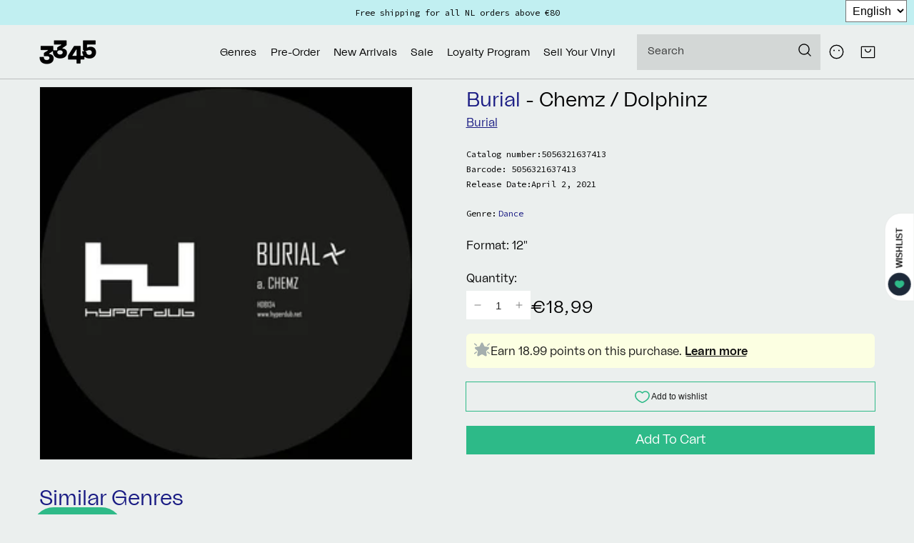

--- FILE ---
content_type: text/css
request_url: https://3345.nl/cdn/shop/t/47/assets/tailwind.css?v=113561839060856005271750947875
body_size: 933
content:
/*!********************************************************************************************************************************************************************************!*\
  !*** css ./node_modules/css-loader/dist/cjs.js??ruleSet[1].rules[0].use[1]!./node_modules/postcss-loader/dist/cjs.js??ruleSet[1].rules[0].use[2]!./source/styles/tailwind.css ***!
  \********************************************************************************************************************************************************************************//*! tailwindcss v4.1.7 | MIT License | https://tailwindcss.com */@layer properties;@layer theme,base,components,utilities;@layer theme{:root,:host{--tw-font-mono: ui-monospace, SFMono-Regular, Menlo, Monaco, Consolas, "Liberation Mono", "Courier New", monospace;--tw-color-red-600: oklch(57.7% .245 27.325);--tw-color-red-700: oklch(50.5% .213 27.518);--tw-color-gray-100: oklch(96.7% .003 264.542);--tw-color-gray-300: oklch(87.2% .01 258.338);--tw-color-gray-700: oklch(37.3% .034 259.733);--tw-color-gray-800: oklch(27.8% .033 256.848);--tw-color-neutral-50: #00000040;--tw-color-white: #fff;--tw-spacing: .25rem;--tw-text-base: 1rem;--tw-text-base--line-height: 1.5 ;--tw-text-lg: 1.125rem;--tw-text-lg--line-height: calc(1.75 / 1.125);--tw-text-xl: 1.4rem;--tw-text-xl--line-height: calc(1.75 / 1.25);--tw-text-2xl: 1.6rem;--tw-text-2xl--line-height: calc(2 / 1.5);--tw-font-weight-light: 300;--tw-font-weight-normal: 400;--tw-font-weight-medium: 500;--tw-font-weight-bold: 700;--tw-default-transition-duration: .15s;--tw-default-transition-timing-function: cubic-bezier(.4, 0, .2, 1)}}@layer utilities{.tw\:absolute{position:absolute}.tw\:relative{position:relative}.tw\:top-0{top:calc(var(--tw-spacing) * 0)}.tw\:left-0{left:calc(var(--tw-spacing) * 0)}.tw\:z-10{z-index:10}.tw\:mx-auto\!{margin-inline:auto!important}.tw\:mt-0\!{margin-top:calc(var(--tw-spacing) * 0)!important}.tw\:mt-1{margin-top:calc(var(--tw-spacing) * 1)}.tw\:mt-2{margin-top:calc(var(--tw-spacing) * 2)}.tw\:mt-4\!{margin-top:calc(var(--tw-spacing) * 4)!important}.tw\:mb-0\!{margin-bottom:calc(var(--tw-spacing) * 0)!important}.tw\:mb-1{margin-bottom:calc(var(--tw-spacing) * 1)}.tw\:mb-2{margin-bottom:calc(var(--tw-spacing) * 2)}.tw\:box-border{box-sizing:border-box}.tw\:block{display:block}.tw\:flex{display:flex}.tw\:hidden{display:none}.tw\:inline-block{display:inline-block}.tw\:w-3\/4{width:75%}.tw\:w-full{width:100%}.tw\:flex-row{flex-direction:row}.tw\:flex-wrap{flex-wrap:wrap}.tw\:items-center{align-items:center}.tw\:items-start{align-items:flex-start}.tw\:gap-2{gap:calc(var(--tw-spacing) * 2)}.tw\:rounded{border-radius:.25rem}.tw\:border{border-style:var(--tw-border-style);border-width:1px}.tw\:border-b{border-bottom-style:var(--tw-border-style);border-bottom-width:1px}.tw\:border-gray-300{border-color:var(--tw-color-gray-300)}.tw\:border-neutral-50{border-color:var(--tw-color-neutral-50)}.tw\:bg-\[\#B0B0B0\]{background-color:#b0b0b0}.tw\:bg-gray-100{background-color:var(--tw-color-gray-100)}.tw\:bg-white{background-color:var(--tw-color-white)}.tw\:p-2{padding:calc(var(--tw-spacing) * 2)}.tw\:px-2{padding-inline:calc(var(--tw-spacing) * 2)}.tw\:px-4{padding-inline:calc(var(--tw-spacing) * 4)}.tw\:py-1{padding-block:calc(var(--tw-spacing) * 1)}.tw\:py-2{padding-block:calc(var(--tw-spacing) * 2)}.tw\:text-center{text-align:center}.tw\:font-mono{font-family:var(--tw-font-mono)}.tw\:text-2xl{font-size:var(--tw-text-2xl);line-height:var(--tw-leading, var(--tw-text-2xl--line-height))}.tw\:text-base{font-size:var(--tw-text-base);line-height:var(--tw-leading, var(--tw-text-base--line-height))}.tw\:text-lg{font-size:var(--tw-text-lg);line-height:var(--tw-leading, var(--tw-text-lg--line-height))}.tw\:text-xl{font-size:var(--tw-text-xl);line-height:var(--tw-leading, var(--tw-text-xl--line-height))}.tw\:text-\[12px\]{font-size:12px}.tw\:text-\[14px\]{font-size:14px}.tw\:leading-none{--tw-leading: 1;line-height:1}.tw\:font-bold{--tw-font-weight: var(--tw-font-weight-bold);font-weight:var(--tw-font-weight-bold)}.tw\:font-light{--tw-font-weight: var(--tw-font-weight-light);font-weight:var(--tw-font-weight-light)}.tw\:font-medium{--tw-font-weight: var(--tw-font-weight-medium);font-weight:var(--tw-font-weight-medium)}.tw\:font-normal{--tw-font-weight: var(--tw-font-weight-normal);font-weight:var(--tw-font-weight-normal)}.tw\:text-gray-700{color:var(--tw-color-gray-700)}.tw\:text-gray-800{color:var(--tw-color-gray-800)}.tw\:text-red-600{color:var(--tw-color-red-600)}.tw\:text-red-700{color:var(--tw-color-red-700)}.tw\:text-white{color:var(--tw-color-white)}.tw\:uppercase{text-transform:uppercase}.tw\:no-underline{text-decoration-line:none}.tw\:underline{text-decoration-line:underline}.tw\:shadow-sm{--tw-shadow: 0 1px 3px 0 var(--tw-shadow-color, rgb(0 0 0 / .1)), 0 1px 2px -1px var(--tw-shadow-color, rgb(0 0 0 / .1));box-shadow:var(--tw-inset-shadow),var(--tw-inset-ring-shadow),var(--tw-ring-offset-shadow),var(--tw-ring-shadow),var(--tw-shadow)}.tw\:transition-colors{transition-property:color,background-color,border-color,outline-color,text-decoration-color,fill,stroke,--tw-gradient-from,--tw-gradient-via,--tw-gradient-to;transition-timing-function:var(--tw-ease, var(--tw-default-transition-timing-function));transition-duration:var(--tw-duration, var(--tw-default-transition-duration))}@media (hover: hover){.tw\:group-hover\:block:is(:where(.tw\:group):hover *){display:block}}@media (hover: hover){.tw\:hover\:bg-gray-100:hover{background-color:var(--tw-color-gray-100)}}@media (hover: hover){.tw\:hover\:shadow-btn-sec:hover{--tw-shadow: 0 0 0 .2rem var(--tw-shadow-color, #B0B0B0);box-shadow:var(--tw-inset-shadow),var(--tw-inset-ring-shadow),var(--tw-ring-offset-shadow),var(--tw-ring-shadow),var(--tw-shadow)}}}@property --tw-border-style{syntax: "*"; inherits: false; initial-value: solid;}@property --tw-leading{syntax: "*"; inherits: false;}@property --tw-font-weight{syntax: "*"; inherits: false;}@property --tw-shadow{syntax: "*"; inherits: false; initial-value: 0 0 #0000;}@property --tw-shadow-color{syntax: "*"; inherits: false;}@property --tw-shadow-alpha{syntax: "<percentage>"; inherits: false; initial-value: 100%;}@property --tw-inset-shadow{syntax: "*"; inherits: false; initial-value: 0 0 #0000;}@property --tw-inset-shadow-color{syntax: "*"; inherits: false;}@property --tw-inset-shadow-alpha{syntax: "<percentage>"; inherits: false; initial-value: 100%;}@property --tw-ring-color{syntax: "*"; inherits: false;}@property --tw-ring-shadow{syntax: "*"; inherits: false; initial-value: 0 0 #0000;}@property --tw-inset-ring-color{syntax: "*"; inherits: false;}@property --tw-inset-ring-shadow{syntax: "*"; inherits: false; initial-value: 0 0 #0000;}@property --tw-ring-inset{syntax: "*"; inherits: false;}@property --tw-ring-offset-width{syntax: "<length>"; inherits: false; initial-value: 0px;}@property --tw-ring-offset-color{syntax: "*"; inherits: false; initial-value: #fff;}@property --tw-ring-offset-shadow{syntax: "*"; inherits: false; initial-value: 0 0 #0000;}@layer properties{@supports ((-webkit-hyphens: none) and (not (margin-trim: inline))) or ((-moz-orient: inline) and (not (color:rgb(from red r g b)))){*,:before,:after,::backdrop{--tw-border-style: solid;--tw-leading: initial;--tw-font-weight: initial;--tw-shadow: 0 0 #0000;--tw-shadow-color: initial;--tw-shadow-alpha: 100%;--tw-inset-shadow: 0 0 #0000;--tw-inset-shadow-color: initial;--tw-inset-shadow-alpha: 100%;--tw-ring-color: initial;--tw-ring-shadow: 0 0 #0000;--tw-inset-ring-color: initial;--tw-inset-ring-shadow: 0 0 #0000;--tw-ring-inset: initial;--tw-ring-offset-width: 0px;--tw-ring-offset-color: #fff;--tw-ring-offset-shadow: 0 0 #0000}}}
/*# sourceMappingURL=/cdn/shop/t/47/assets/tailwind.css.map?v=113561839060856005271750947875 */


--- FILE ---
content_type: text/css
request_url: https://3345.nl/cdn/shop/t/47/assets/component-slider.css?v=53138507929094587281716408726
body_size: -44
content:
slider-component{position:relative;display:block}@media screen and (max-width: 989px){.no-js slider-component .slider{padding-bottom:3rem}}.slider{position:relative;flex-wrap:inherit;overflow-x:auto;scroll-snap-type:x mandatory;scroll-behavior:smooth;-webkit-overflow-scrolling:touch;margin-bottom:1rem}.slider .slider__slide{margin-bottom:0;padding-bottom:0}.slider__slide{scroll-snap-align:start;flex-shrink:0}@media screen and (max-width: 749px){.slider--peek{margin-left:-3rem;margin-right:-3rem}.slider--peek .slider{margin-left:calc(3rem - var(--half-gutter-width));width:calc(100% - (3rem - var(--half-gutter-width)))}.slider.slider--mobile{position:relative;flex-wrap:inherit;overflow-x:auto;scroll-snap-type:x mandatory;scroll-behavior:smooth;scroll-padding-left:1rem;-webkit-overflow-scrolling:touch;margin-bottom:1rem}.slider.slider--mobile .slider__slide{margin-bottom:0;padding-bottom:0}}@media screen and (max-width: 989px){.slider.slider--tablet{position:relative;flex-wrap:inherit;overflow-x:auto;scroll-snap-type:x mandatory;scroll-behavior:smooth;scroll-padding-left:1rem;-webkit-overflow-scrolling:touch;margin-bottom:1rem}.slider.slider--tablet .slider__slide{margin-bottom:0;padding-bottom:0}}.slider{scrollbar-color:rgb(var(--color-foreground)) rgba(var(--color-foreground),.04);-ms-overflow-style:none;scrollbar-width:none}.slider::-webkit-scrollbar{height:.4rem;width:.4rem;display:none}.no-js .slider{-ms-overflow-style:auto;scrollbar-width:auto}.no-js .slider::-webkit-scrollbar{display:initial}.slider::-webkit-scrollbar-thumb{background-color:rgb(var(--color-foreground));border-radius:.4rem;border:0}.slider::-webkit-scrollbar-track{background:rgba(var(--color-foreground),.04);border-radius:.4rem}.slider-counter{margin:0 1.2rem;display:none}.slider-buttons{display:flex;align-items:center;position:absolute;left:-5.25rem;right:-5.25rem;top:40%;justify-content:space-between;z-index:0;width:calc(100% + 10.5rem)}.slider-button{width:5.5rem;height:5.5rem}@media screen and (min-width: 750px){.slider--mobile+.slider-buttons{display:none}}.slider-button{border:none;cursor:pointer;width:44px;height:44px}.slider-button:not([disabled]):hover{color:rgb(var(--color-foreground))}.slider-button .icon{height:1rem}.slider-button[disabled] .icon{color:rgba(var(--color-foreground),.3)}.slider-button--next .icon{margin-right:-.2rem;transform:rotate(-90deg) translate(.15rem)}.slider-button--prev .icon{margin-left:-.2rem;transform:rotate(90deg) translate(-.15rem)}.slider-button--next:not([disabled]):hover .icon{transform:rotate(-90deg) translate(.15rem) scale(1.07)}.slider-button--prev:not([disabled]):hover .icon{transform:rotate(90deg) translate(-.15rem) scale(1.07)}
/*# sourceMappingURL=/cdn/shop/t/47/assets/component-slider.css.map?v=53138507929094587281716408726 */


--- FILE ---
content_type: text/css
request_url: https://3345.nl/cdn/shop/t/47/assets/component-tracklist.css?v=167588800609714342851716408724
body_size: -504
content:
.product__tracklist:not(:empty){margin-top:calc(1rem + var(--page-width-margin))}.product__tracklist:not(:empty).card-information__tracklist{border-top:0 none;margin:0;padding:0;padding-bottom:1rem}.product__tracklist:not(:empty).card-information__tracklist h3{font-size:1.4rem}.product__tracklist:not(:empty) h3{font-size:1.8rem;font-weight:500}.card-information__tracklist:not(:empty) .product__tracklist-list{column-count:1}
/*# sourceMappingURL=/cdn/shop/t/47/assets/component-tracklist.css.map?v=167588800609714342851716408724 */


--- FILE ---
content_type: text/css
request_url: https://3345.nl/cdn/shop/t/47/assets/custom.css?v=136761865039679305521716408725
body_size: 1042
content:
.fixed-audio-player{margin:0;padding:0}.fixed-audio-player .flex{gap:1rem}.product__tracklist-list li{font-size:1.4rem;line-height:1.4rem}.product__tracklist-track-controls button{height:1.4rem;width:1.4rem}.product__tracklist-track-controls button svg{height:100%;width:1.4rem}.product__tracklist-track-controls button.color-inverse{color:#000;background-color:transparent}.product__tracklist-track-controls .pause svg{margin-top:-.5rem}.fixed-audio-player{height:5rem}.fixed-audio-player #cover{width:5rem;padding:0}.player{font-size:1.4rem;line-height:1.4rem}.fixed-audio-player .controls{gap:1rem;justify-content:center}.fixed-audio-player .controls .icon{width:1.4rem;height:1.4rem}.fixed-audio-player #close{color:#fff;background-color:transparent;height:5rem}.fixed-audio-player .player{padding:0}.fixed-audio-player .progress:after{width:1rem;height:1rem;top:-.4rem;border-radius:.5rem;background-color:#fff}.fixed-audio-player .progress-bar:after{height:2px}@media screen and (max-width: 749px){.fixed-audio-player .flex{display:flex;align-items:baseline;gap:0}.fixed-audio-player .player-info{display:flex;margin-right:2rem}.fixed-audio-player .progress-bar{margin-top:0}}.refine-by-option,.refine-by-value{font-family:Source Code Pro,monospace;font-size:1.2rem}.boost-pfs-filter-tree .boost-pfs-filter-option-content{font-size:1.1rem!important}.refine-by-item{margin-bottom:0!important}.boost-pfs-filter-option-title>h3{font-family:Source Code Pro,monospace;font-size:1.2rem!important}.product__text-data,.genre>span{font-family:Source Code Pro,monospace;font-size:1.2rem!important}.button{font-family:var(--font-heading-family)}.h0,h1,.h1{font-size:3rem;font-weight:300}@media screen and (max-width: 750px){h1,.h1{font-size:3rem;font-weight:300}}h2,.h2{font-size:3rem}@media screen and (max-width: 750px){h2,.h2{font-size:3rem}}h3,.h3{font-size:3rem}h4,.h4{font-size:2.5rem}h5,.h5,.caption{font-size:1.5rem}@media screen and (min-width: 750px){.caption{font-size:1.6rem}}.caption-large,.customer .field input,.customer select,.field__input,.form__label,.select__select{font-size:1.6rem;letter-spacing:normal}table:not([class]){font-size:1.5rem}.link-with-icon{font-size:1.5rem;font-weight:400;letter-spacing:normal}hr{background-color:rgba(var(--color-accent-2),1)}.title--primary{font-weight:300}.title-wrapper-with-link a{font-size:2rem}@media screen and (min-width: 750px){.title-wrapper-with-link a{font-size:2rem}}.subtitle{letter-spacing:normal}.button-label{font-size:1.5rem;line-height:1.2}.share-button__button,.field__input,.select__select,.customer .field input,.customer select{font-size:1.5rem}.select__select,.customer select{line-height:1.5}select{font-family:sans-serif}.field__label,.customer .field label,.form__message,.form__message--large,.customer .field .form__message,.form-status{font-size:1.5rem}.quantity__input{font-size:1.5rem;font-weight:400}.announcement-bar__message{font-weight:300;font-family:Source Code Pro,monospace;font-size:1.2rem}.usp-bar{font-size:1.5rem;padding:0 0 .5rem;margin-top:-.5rem;background-color:rgba(var(--color-base-background-1))}.usp-bar p{font-weight:300;color:rgba(var(--color-foreground))}.usp-bar strong{font-weight:400}#shopify-section-header{border-color:rgba(var(--color-foreground),.2);border-style:solid;border-width:0 0 .1rem}.header-wrapper--border-bottom{border-bottom:none}.header__icon:hover .icon,.modal__close-button:hover .icon{transform:none}@media screen and (min-width: 990px){.header--middle-left .header__inline-menu{text-align:right}}.header__menu-item{font-weight:300}ul.list-menu--inline .header__menu-item,.header__submenu .header__menu-item{font-size:1.5rem}.header__submenu .header__submenu-item{font-weight:400}.badge{letter-spacing:normal}.cart-notification-product__option{color:rgba(var(--color-foreground),.5);margin-top:0}.cart-notification__heading,.cart-notification__footer__heading{font-size:1.5rem}.cart-notification-product__name{font-weight:300;font-size:1.5rem}.cart-notification-product__name .artist{font-weight:300}.collage-content h3{background:rgba(var(--color-base-accent-2),1);color:rgba(var(--color-base-text))}.collage-content__info{color:initial;background-color:transparent}.collage-content__info>h3{background-color:rgba(var(--color-base-accent-2),1);padding:0 5px;height:100%;font-size:2rem;font-weight:300;display:inline}.collage-content .collage-content__info .icon-wrap{color:rgba(var(--color-base-accent-2));background-color:transparent}.card .icon-wrap,.card-information__hover{transition:unset}.card-information .genre-header{font-weight:400}.card-information .product__text{font-family:Source Code Pro,monospace;font-size:1.1rem}.card-information__wrapper .caption{letter-spacing:normal}.card-wrapper-list .card-information__extra{font-size:1.1rem;font-family:Source Code Pro,monospace}.card-wrapper .card-information{transition:unset}.cart-item__details>div{font-family:Source Code Pro,monospace;font-size:1.2rem}.cart-item__format{font-size:initial;font-weight:300}.login-image{display:none}.customer h2{font-size:2rem;font-weight:300;margin-top:2rem}.footer{background-color:rgba(var(--color-base-background-3))}.footer>a,.footer>p{font-size:1rem}.footer__contact-row a,.footer__contact-row .link{font-size:1.5rem}.footer__content-bottom{display:none}.footer-block--info{font-weight:400}.footer-block.footer-block--menu:only-child{text-align:center}.footer-block__heading{font-size:1.5rem;font-weight:400;text-transform:none}.newsletter-form__field-wrapper{max-width:none}.newsletter-form{margin-left:auto;margin-right:auto;margin-bottom:5rem}.footer-block__details-content{font-size:1.5rem;line-height:1.5}.list-menu__item--link{line-height:1}.customer thead th{font-weight:400}.addresses input[type=checkbox]{margin-bottom:2rem}.product__description-inner{font-weight:300}.product__text.genre{font-size:1.2rem}.product__text.genre .genre-header{font-family:Source Code Pro,monospace;font-weight:400}.collection-show-more{font-size:2rem}.boost-pfs-filter-products{row-gap:calc(var(--gutter-width) - 2rem)}.boost-pfs-filter-tree{font-size:1.2rem;padding-top:3rem}.boost-pfs-filter-tree .boost-pfs-filter-option-title-heading{font-size:1.2rem;font-weight:300}.boost-pfs-filter-tree .boost-pfs-filter-option-content{font-size:initial}.boost-pfs-filter-tree .boost-pfs-filter-option-item-list.boost-pfs-filter-option-item-list-multiple-list li .boost-pfs-check-box{width:12px;height:12px}.boost-pfs-filter-tree .boost-pfs-filter-option-item-list.boost-pfs-filter-option-item-list-multiple-list li.selected span:before{top:.5px;left:.5px}.boost-pfs-filter-option-item{line-height:20px}.boost-pfs-filter-tree .boost-pfs-filter-option .boost-pfs-filter-option-content .boost-pfs-filter-option-amount{font-size:1.1rem}.boost-pfs-filter-tree-v .boost-pfs-filter-option .boost-pfs-filter-option-content{border-bottom:solid .1rem rgba(var(--color-border),.25);padding-bottom:1rem}.boost-pfs-filter-top-display-type .boost-pfs-filter-display-item,.boost-pfs-filter-tree .boost-pfs-filter-option-view-more-action button{font-size:1.1rem}@media (max-width: 749px){.collection-sort__options .boost-pfs-filter-tree-mobile-button button,.boost-pfs-filter-tree .boost-pfs-filter-option-content,.boost-pfs-filter-tree .boost-pfs-filter-option-view-more-action button,.boost-pfs-filter-tree .boost-pfs-filter-option .boost-pfs-filter-option-content .boost-pfs-filter-option-amount,.boost-pfs-filter-top-display-type .boost-pfs-filter-display-item,.boost-pfs-filter-tree{font-size:1.5rem}.boost-pfs-filter-tree .boost-pfs-filter-option-title-heading{font-size:1.5rem;font-weight:300;margin-bottom:1rem}.boost-pfs-filter-tree-mobile-style3 .boost-pfs-filter-option-title-text{font-weight:300}.boost-pfs-filter-tree-mobile-style3 .boost-pfs-filter-mobile-footer .boost-pfs-filter-show-result{font-size:1.5rem}}@media screen and (min-width: 750px){.footer-block__newsletter:not(:only-child){text-align:center}.boost-pfs-filter-tree,.boost-pfs-filter-tree .boost-pfs-filter-option-title-heading,.boost-pfs-filter-tree .boost-pfs-filter-option-content,.boost-pfs-filter-tree .boost-pfs-filter-option-view-more-action button{font-family:Source Code Pro,monospace}}@media screen and (max-width: 749px){.slider--peek .slider{margin-left:auto;width:auto}.slider.slider--mobile{scroll-padding-left:3rem}}@media screen and (min-width: 990px){.footer-block__heading{font-size:1.5rem}}@media screen and (max-width: 989px){.slider.slider--tablet{scroll-padding-left:3rem}}
/*# sourceMappingURL=/cdn/shop/t/47/assets/custom.css.map?v=136761865039679305521716408725 */


--- FILE ---
content_type: text/css
request_url: https://3345.nl/cdn/shop/t/47/assets/component-list-menu.css?v=105827517678796804821716408725
body_size: -523
content:
.list-menu--right{right:0}.list-menu details{position:initial;height:100%}.list-menu--disclosure{position:absolute;background-color:rgb(var(--color-background));left:0;right:0}.list-menu--disclosure:focus{outline:none}.list-menu__item--active{text-decoration:underline;text-underline-offset:.3rem}.list-menu--disclosure.localization-selector{max-height:18rem;overflow:auto;width:10rem;padding:.5rem}
/*# sourceMappingURL=/cdn/shop/t/47/assets/component-list-menu.css.map?v=105827517678796804821716408725 */


--- FILE ---
content_type: text/css
request_url: https://3345.nl/cdn/shop/t/47/assets/component-search.css?v=16908262390567594971716408726
body_size: -680
content:
.search__input.field__input{padding-right:5rem;min-width:22.5rem}.search__button .icon{height:1.8rem;width:1.8rem}input::-webkit-search-decoration{-webkit-appearance:none}
/*# sourceMappingURL=/cdn/shop/t/47/assets/component-search.css.map?v=16908262390567594971716408726 */


--- FILE ---
content_type: text/css
request_url: https://3345.nl/cdn/shop/t/47/assets/component-cart-notification.css?v=160569091319502686971716408730
body_size: -16
content:
.cart-notification-wrapper{position:relative}@media screen and (max-width: 749px){.cart-notification-wrapper{width:100%}}.cart-notification-wrapper .cart-notification{display:block}.cart-notification{background-color:rgb(var(--color-background));border-color:rgba(var(--color-foreground),.2);border-style:solid;border-width:0 0 .1rem;position:absolute;right:0;transform:translateY(-100%);visibility:hidden;width:100%;z-index:-1}@media screen and (min-width: 750px){.header-wrapper:not(.header-wrapper--border-bottom)+cart-notification .cart-notification{border-top-width:.1rem}.cart-notification{border-width:0 .1rem .1rem;max-width:36.8rem;right:1rem}}.cart-notification.animate{transition:transform var(--duration-short) ease,visibility 0s var(--duration-short) ease}.cart-notification.active{transform:translateY(0);transition:transform var(--duration-default) ease,visibility 0s;visibility:visible}.cart-notification__header{align-items:flex-start;padding:1.5rem;border-bottom:solid .1rem rgba(var(--color-border),.25);display:flex;align-items:center;gap:1rem}.cart-notification__header svg{color:rgba(var(--color-base-accent-1),1);width:13px;flex-basis:13px}.cart-notification__links{border-top:solid .1rem rgba(var(--color-border),.25)}.cart-notification__footer__heading{border-bottom:solid .1rem rgba(var(--color-border),.25);margin-left:-2rem;margin-right:-2rem;padding:1.5rem 2rem}.cart-notification__heading,.cart-notification__footer__heading{align-items:center;display:flex;flex-grow:1;margin-bottom:0;margin-top:0;font-size:1.6rem;font-weight:300;line-height:inherit}.cart-notification__heading .icon-checkmark{color:rgb(var(--color-foreground));margin-right:1rem;width:1.3rem}.cart-notification__close{margin-top:-2rem;margin-right:-3rem}.cart-notification__links{text-align:center;padding:0 2rem 2rem}.cart-notification__links>*{margin-top:1rem}.cart-notification__links>*:first-child{margin-top:0}.cart-notification-product{display:flex;padding:2rem}.cart-notification-product dl{margin-bottom:0;margin-top:0}.cart-notification-product__info{display:flex;flex-direction:column;flex:1}.cart-notification-product__image{border:.1rem solid rgba(var(--color-foreground),.03);margin-right:1.5rem}.cart-notification-product__name{margin-bottom:0;margin-top:0;font-weight:400;font-size:2rem}.cart-notification-product__name .artist{font-weight:500}.cart-notification-product__footer{display:flex;align-items:flex-end;justify-content:space-between;margin-top:auto}.cart-notification-product__vendor{font-size:1.2rem}.cart-notification-product__option{color:rgba(var(--color-foreground),.7);margin-top:1rem}.cart-notification-product__option+.cart-notification-product__option{margin-top:.5rem}.cart-notification-product__option>*{display:inline-block;margin:0}
/*# sourceMappingURL=/cdn/shop/t/47/assets/component-cart-notification.css.map?v=160569091319502686971716408730 */


--- FILE ---
content_type: text/css
request_url: https://3345.nl/cdn/shop/t/47/assets/component-audio-player.css?v=131271193334783885121716408727
body_size: 351
content:
.sprite{width:100%!important;display:flex;flex-wrap:wrap;position:relative}.sprite .progress-bar{height:1px;background-color:#c4c4c4;display:block;position:absolute;bottom:0;left:0;right:0}.sprite .progress{height:1px;position:absolute;left:0;bottom:0;background-color:#78a431;display:block}.sprite .progress:after{content:"1:00";background-color:#78a431;padding:0 .5em;font-size:1rem;color:#fff;height:20px;line-height:20px;margin-top:-10px;float:right}.sprite.playing:not(.paused) .play{display:none}.sprite:not(.playing) .pause,.sprite.paused .pause{display:none}.fixed-audio-player{position:fixed;bottom:0;left:0;right:0;height:10.5rem;z-index:4;display:block;width:100%}.fixed-audio-player .flex{display:flex;height:100%;gap:3rem}.fixed-audio-player .player-info{flex:1;display:flex;flex-wrap:wrap;align-self:center;height:100%;padding:1rem 0}.fixed-audio-player #cover{width:10.5rem;padding:1rem;margin-left:-1rem}.fixed-audio-player #title{display:flex}.fixed-audio-player .player{flex:1 0 100%;padding-bottom:1rem}.fixed-audio-player .progress-bar{width:100%;height:100%;position:relative;flex:1 0 100%;cursor:pointer;padding-top:1rem}.fixed-audio-player .progress-bar:after{content:"";background:#6c6c6c;z-index:-1;height:1px;position:absolute;left:0;top:1rem;pointer-events:none;width:100%}.fixed-audio-player .controls{align-self:center;display:flex;gap:1.5rem;width:9rem;justify-content:space-between}.fixed-audio-player .controls .disabled{opacity:.5;cursor:not-allowed;pointer-events:none}.fixed-audio-player #product-title{font-weight:700}.fixed-audio-player #product-title:after{content:"-";font-weight:400;padding:0 .5rem}.fixed-audio-player .progress{position:absolute;top:1rem;left:0;width:0%;height:100%;background-color:transparent;z-index:1}.fixed-audio-player .progress:after{width:.7rem;height:1.9rem;content:"";background:#fff;position:absolute;top:-.9rem;right:0}.fixed-audio-player button{cursor:pointer;border:0 none;padding:0}.fixed-audio-player button svg{pointer-events:none}.fixed-audio-player button:not(.close){background:none;color:rgba(var(--color-foreground),1)}.fixed-audio-player .close{position:absolute;right:0;top:0;width:4rem;height:4rem;background:#fff}.fixed-audio-player .close svg{width:1.5rem}@media screen and (max-width: 749px){.fixed-audio-player .flex{column-gap:1rem;row-gap:0;display:grid;grid-template-columns:1fr auto;grid-template-rows:auto auto}.fixed-audio-player .player-info{display:contents}.fixed-audio-player .player{grid-column:1/3;grid-row:1;padding-bottom:0;display:flex;align-items:flex-end}.fixed-audio-player .controls{grid-column:2;grid-row:2}.fixed-audio-player .progress-bar{grid-column:1;grid-row:2;margin-top:1rem}}.product__tracklist-list{list-style:none;counter-reset:tracklist;padding:0;margin:0;border-top:solid .1rem rgba(var(--color-border),.25)}.product__tracklist-list:not(.expanded){height:15.1rem;overflow:hidden}.product__tracklist-list li{break-inside:avoid;counter-increment:tracklist;border-bottom:solid .1rem rgba(var(--color-border),.25);padding:1rem 0}.product__tracklist-list li .pause{display:none}.product__tracklist-list li.playing .pause{display:block}.product__tracklist-list li.playing .play{display:none}.product__tracklist-track-number:after{content:counter(tracklist);font-weight:700;margin-right:1.5rem}.product__tracklist-track{display:flex;position:relative}.product__tracklist-track:before{display:none}.product__tracklist-track-controls button{padding-left:0;position:relative;z-index:3;-webkit-appearance:none;appearance:none;border:0;width:2.8rem;height:2.8rem;display:flex;align-items:center;justify-content:center;border-radius:100%;cursor:pointer;padding-right:0;margin-right:1rem}.product__tracklist-track-controls button svg{width:1.2rem;flex-basis:1.2rem;pointer-events:none}.product__tracklist-track-controls button.pause svg{width:1rem;flex-basis:1rem}.product__tracklist-track-controls button:not(.hidden){position:static}.product__tracklist-track-controls button:not(.hidden):after{content:"";position:absolute;left:0;top:0;bottom:0;right:0}
/*# sourceMappingURL=/cdn/shop/t/47/assets/component-audio-player.css.map?v=131271193334783885121716408727 */


--- FILE ---
content_type: text/css
request_url: https://3345.nl/cdn/shop/t/47/assets/component-card.css?v=15328078108788340371750947867
body_size: 951
content:
.card{display:block;overflow:hidden;text-decoration:none}.card-information+.card{margin-bottom:1.3rem}@media screen and (min-width: 750px){.card-information+.card{margin-bottom:1.7rem}}.card.card--soft{background-color:rgba(var(--color-foreground),.04);color:rgb(var(--color-foreground))}.card .icon-wrap{margin-left:.8rem;white-space:nowrap;transition:transform var(--duration-short) ease;overflow:hidden}.card .h1 .icon-arrow,.card .h2 .icon-arrow{padding-bottom:.3rem;padding-top:.3rem}.card--media{display:block;text-decoration:none}.card--text-only{display:flex;justify-content:center}.card--text-only.card--product{position:static}.card--text-only:before{content:"";display:block;padding-bottom:100%}.card--product{position:relative}.card--stretch{height:100%}.card--outline:not(.card--soft){border:.1rem solid rgba(var(--color-foreground),.04)}.card--light-border{border:.1rem solid rgba(var(--color-foreground),.04)}.card--light-border:hover{border:.1rem solid rgba(var(--color-foreground),.3);box-shadow:none}.card__text-spacing{padding:3rem}.card-colored.color-background-1{background-color:rgba(var(--color-foreground),.04)}.card--media .card__text-spacing{padding:2rem}@media screen and (min-width: 750px){.card--media .card__text-spacing{padding-left:3rem;padding-right:3rem}}.card-information>*+*{margin-top:.5rem}.card--text-only .card__inner{display:grid;grid-template-rows:1fr auto 1fr;width:100%}.card__content{margin-left:2.5rem;margin-right:2.5rem}.card__content>*{margin:0}.card--text-only .card__content{grid-row:2;justify-self:flex-start;margin-bottom:6rem;margin-top:5rem}.card--text-only .card__badge{align-self:flex-end;grid-row:3}.card--search .card__badge>*,.card--text-only .card__badge>*{margin:0 1.2rem 1.2rem}.card--search .card__badge,.card--text-only .card__badge{position:initial}.card--text-only .card__content+.card__badge{margin-top:-5rem}.media+.card__content{margin-top:2rem;margin-bottom:1.5rem}@media screen and (min-width: 750px){.card--text-only .card__content{margin-top:7rem;margin-bottom:7rem}.card--text-only .card__content+.card__badge{margin-top:-7rem}}.card__text-spacing>*{margin:0}.card__text-spacing>*:not(.overlay-card)+*{margin-top:1.5rem}.card__add-to-cart-title{font-size:1.2rem;font-weight:500;border-top:solid .1rem rgba(var(--color-border),.25);padding-top:1rem;padding-left:1rem;padding-right:1rem;margin:1rem -1rem}.card-information__hover{transition:.2s ease;position:absolute;z-index:2;display:none;margin-top:-1rem;background:rgba(var(--color-white),1);margin-left:-1rem;padding:1rem;width:100%}.card-information__hover .card__add-to-cart{font-size:1.4rem;padding:.5rem;width:100%;height:auto;min-height:initial;display:flex;justify-content:space-between}.card__text{margin:0;word-break:break-word}.card-information__wrapper .vendor-link,.card-information__wrapper .genre a{position:relative;z-index:3}.card-information__wrapper .vendor-link{font-size:1.2rem}.card-information__wrapper .genre{font-weight:500;font-size:1.2rem}.card-information__description{font-size:1.3rem}.card-information__text{display:block;margin:0;padding-right:1.2rem;font-weight:300;display:-webkit-box;-webkit-line-clamp:2;-webkit-box-orient:vertical;overflow:hidden}.card-information__text .artist{font-weight:700}.card-information__wrapper{width:100%}.card-information .genre-header{font-weight:500}.card-information .product__text{font-size:1.2rem}.card-information .product__text span{display:inline}.card-information .product__text a{text-decoration:none}.card-information .product__text a:hover{text-decoration:underline}.card-information .product__text>span:after{content:"|";padding:0 .3rem 0 .5rem}.card-information .product__text>*:last-child:after{display:none}.card-information .product__text+.product__text{margin-top:.5rem}.card-information__wrapper>*{line-height:1.4;color:rgb(var(--color-foreground))}.card-information__wrapper>*:last-child{padding-bottom:1rem}.card-information__wrapper>.price{color:rgb(var(--color-foreground))}.card-information__wrapper>.rating{margin-top:.4rem}.card-information__wrapper>*:not(.visually-hidden:first-child)+*:not(.rating){margin-top:.7rem}.card-information__wrapper .caption{letter-spacing:.07rem}.card-wrapper{color:inherit;display:flex;flex-direction:column;position:relative;text-decoration:none}.card-wrapper-list{background-color:rgba(var(--color-white),1);padding:var(--half-gutter-width)}.card-wrapper-list .card-information__buttons{display:flex;flex-wrap:wrap;gap:1rem}.card-wrapper-list .card-information__buttons .card__add-to-cart-title{flex:1 0 100%}.card-wrapper-list .card-information__tracklist{position:relative;z-index:2;display:block}.card-wrapper-list .card-information__text{font-size:2rem}.card-wrapper-list .product__text{flex:1 0 100%}.card-wrapper-list .product__text .genre-header{display:inline;padding-right:.5rem}.card-wrapper-list .card-information__header{display:flex;justify-content:space-between;align-items:center}.card-wrapper-list .card-information__wrapper .genre,.card-wrapper-list .card-information__wrapper .vendor-link{font-size:1.4rem}.card-wrapper-list .card-information__extra{font-size:1.2rem;white-space:nowrap}.card-wrapper-list .card-information__extra dl{display:flex;margin:0;gap:.5rem}.card-wrapper-list .card-information__extra dl div{display:flex;gap:.5rem}.card-wrapper-list .card-information__extra dl div:not(:last-child):after{content:"|"}.card-wrapper-list .card-information__extra dl dd{margin:0}.card-wrapper-list .card-information__extra dl dt:after{content:":"}.card-wrapper-list .card-information__hover{display:flex;flex-wrap:wrap;position:relative;z-index:2;column-gap:1rem}.card-wrapper-list .card-information__hover .card__add-to-cart-title{flex:1 0 100%;border-top:0}.card-wrapper-list .card-information__hover cart-add-button{width:fit-content;min-width:200px}.card-wrapper-list .card-information__hover cart-add-button+cart-add-button{margin-top:0}.card-button-wrapper cart-add-button{width:100%}.card-wrapper .card-information{order:1;transition:.2s ease}.card-wrapper .full-unstyled-link:after{content:"";position:absolute;top:0;right:0;bottom:0;left:0;width:100%;height:100%;z-index:1}.card-wrapper .full-unstyled-link:focus-visible{outline:0;box-shadow:none}.card-wrapper .full-unstyled-link:focus-visible:after{outline:.2rem solid rgba(var(--color-foreground),.5);outline-offset:.3rem;box-shadow:0 0 0 .3rem rgb(var(--color-background)),0 0 .5rem .4rem rgba(var(--color-foreground),.3)}.card-wrapper:focus-within .card{box-shadow:none}.card__media-spacer{padding:2rem 2rem 0}@media screen and (min-width: 750px){.card__media-spacer{padding:3rem 3rem 0}}.card__media-full-spacer{padding:2rem}.card-article-info{margin-top:1rem;display:flex;flex-wrap:wrap}.card__badge{bottom:1rem;display:flex;flex-wrap:wrap;right:1rem;position:absolute}.card__player{position:absolute;bottom:1rem;left:1rem;z-index:2}.card__player>div{width:3.7rem;height:3.7rem;display:flex;align-items:center;justify-content:center;border-radius:100%;cursor:pointer}.card__player>div svg{width:1.6rem;flex-basis:1.6rem;pointer-events:none}.card__badge>*{margin-right:1rem;margin-top:.5rem}.overlay-card{position:absolute;top:0;bottom:0;left:0;right:0;display:flex;background:transparent;transition:background-color var(--duration-long) ease}.card:hover .card-colored .overlay-card{background-color:rgba(var(--color-card-hover),.06)}.card-wrapper.card-wrapper-with-hover:hover{background:rgba(var(--color-white),1);box-shadow:0 11px 19px #0000001a;z-index:4}.card-wrapper.card-wrapper-with-hover:hover .card-information{padding:0 1rem}.card-wrapper.card-wrapper-with-hover:hover .card-information__hover{display:block;box-shadow:0 11px 19px #0000001a}@media screen and (min-width: 990px){.card .media.media--hover-effect>img:only-child,.card-wrapper .media.media--hover-effect>img:only-child,.card--search img{transition:transform var(--duration-long) ease}.card:hover .media.media--hover-effect>img:first-child:only-child,.card-wrapper:hover .media.media--hover-effect>img:first-child:only-child{transform:scale(1.03)}.card-wrapper:hover .media.media--hover-effect>img:first-child:not(:only-child){opacity:0}.card-wrapper:hover .media.media--hover-effect>img+img{opacity:1;transition:transform var(--duration-long) ease;transform:scale(1.03)}.card-wrapper:hover .card--search img{transform:scale(1.05)}.card-wrapper:hover .card__text{text-decoration:underline;text-underline-offset:.3rem}.card-wrapper:hover .card--soft{background-color:rgba(var(--color-card-hover),.06);transition:background-color var(--duration-long) ease}}
/*# sourceMappingURL=/cdn/shop/t/47/assets/component-card.css.map?v=15328078108788340371750947867 */


--- FILE ---
content_type: text/css
request_url: https://3345.nl/cdn/shop/t/47/assets/component-product-grid.css?v=128190420846937668081716408729
body_size: -595
content:


/*# sourceMappingURL=component-product-grid.css.map */


--- FILE ---
content_type: text/css
request_url: https://3345.nl/cdn/shop/t/47/assets/section-product-recommendations.css?v=77533800121479891181716408726
body_size: -599
content:
.product-recommendations {
  display: block;
}

.product-recommendations__heading {
  margin: 0;
  margin-bottom: 3rem;
}
@media screen and (max-width: 749px) {
  .product-recommendations__heading {
    margin-bottom: 0;
  }
}

/*# sourceMappingURL=section-product-recommendations.css.map */


--- FILE ---
content_type: text/css
request_url: https://3345.nl/cdn/shop/t/47/assets/component-newsletter.css?v=2011553112652054861716408729
body_size: -453
content:
.newsletter-form{display:flex;flex-direction:column;width:100%;position:relative;margin-top:2rem}.center .newsletter-form{margin-left:auto;margin-right:auto}@media screen and (min-width: 750px){.newsletter-form{flex-direction:row;align-items:flex-start;max-width:48.5rem}}.newsletter-form__field-wrapper{width:100%}.newsletter-form__field-wrapper .field__input{padding-right:5rem}.newsletter-form__message{justify-content:center;margin-bottom:0}.newsletter-form__message--success{margin-top:2rem}@media screen and (min-width: 750px){.newsletter-form__message{justify-content:flex-start}.newsletter-form__message--success{position:absolute;left:0;bottom:-65%}}.newsletter-form__button{margin:0}.newsletter-form__button .icon{width:1.5rem}
/*# sourceMappingURL=/cdn/shop/t/47/assets/component-newsletter.css.map?v=2011553112652054861716408729 */


--- FILE ---
content_type: text/css
request_url: https://3345.nl/cdn/shop/t/47/assets/component-list-payment.css?v=105640620432600136871716408727
body_size: -792
content:
.list-payment{display:flex;flex-wrap:wrap;justify-content:flex-start;margin:0;padding-top:1rem;padding-left:0;gap:1rem}@media screen and (max-width: 749px){.list-payment{justify-content:space-between}}@media screen and (min-width: 750px){.list-payment{padding-top:0}}.list-payment__item{align-items:flex-start;display:flex;padding:.5rem 0 0}
/*# sourceMappingURL=/cdn/shop/t/47/assets/component-list-payment.css.map?v=105640620432600136871716408727 */


--- FILE ---
content_type: text/css
request_url: https://easy-language-translate.joboapps.com/css/template-1.css
body_size: -261
content:
body{
    top:0!important;
}
div.skiptranslate {
    display:none !important
}

.jb_lang_translate, .jb_lang_translate option{    
    font-size: 14px;
    padding: 5px 5px;
    font-weight: 500;
    font-family: Arial;
    background-image: none; 
    background-color: #fff;   
    -webkit-appearance: menulist-button;
    -moz-appearance: menulist-button;
}


--- FILE ---
content_type: text/javascript
request_url: https://3345.nl/cdn/shop/t/47/assets/main.js?v=3226756802533691531750947870
body_size: 6455
content:
/*! For license information please see main.js.LICENSE.txt */
(()=>{"use strict";var e={"./source/UI/Elements/AudioPlayer.js":(e,t,s)=>{s.r(t),s.d(t,{default:()=>i});class i extends HTMLElement{constructor(){super(),this.currentlyPlaying=!1,this.productPlaylist=document.querySelector('product-playlist[data-type="product"]'),this.productPlaylist&&this.setPlaylist(this.productPlaylist.getTracklist()),this.elements={cover:this.querySelector("#cover"),track:this.querySelector("#track"),playBtn:this.querySelector("#playBtn"),pauseBtn:this.querySelector("#pauseBtn"),prevBtn:this.querySelector("#prevBtn"),nextBtn:this.querySelector("#nextBtn"),progress:this.querySelector("#progress"),wave:this.querySelector("#waveform"),playlist:this.querySelector("#playlist"),list:document.querySelector("ol.product__tracklist-list"),audioPlayer:this.querySelector("#audioPlayer"),title:this.querySelector("#product-title"),closeBtn:this.querySelector("#close")},this.init(),this.elements.playBtn.addEventListener("click",this.onPlay.bind(this)),this.elements.pauseBtn.addEventListener("click",this.onPause.bind(this)),this.elements.closeBtn.addEventListener("click",this.onClose.bind(this)),this.elements.prevBtn.addEventListener("click",this.onPrev.bind(this)),this.elements.nextBtn.addEventListener("click",this.onNext.bind(this)),this.elements.wave.addEventListener("click",this.onWave.bind(this))}setPlaylist(e){this.playlist,this.playlist=e}init(e){if(e){this.currentlyPlayingImage=e.querySelector(".media"),this.currentlyPlayingLink=e.querySelector("a").href,this.currentlyPlayingTitle=e.querySelector("a").textContent;var t=this.currentlyPlayingImage.cloneNode(!0);this.elements.cover.innerHTML='<a href="'+this.currentlyPlayingLink+'"></a>',this.elements.title.innerHTML=this.currentlyPlayingTitle,this.elements.cover.querySelector("a").appendChild(t)}if(this.currentlyPlaying&&e!==this.currentlyPlaying&&(console.log("hier pauzeknoppen aan"),this.currentlyPlaying.querySelector(".single-play").classList.remove("hidden"),this.currentlyPlaying.querySelector(".single-pause").classList.add("hidden")),this.currentlyPlaying=e,this.playlist){howler&&(howler.Howler.stop(),this.list&&(this.list.querySelector(".single-play").classList.remove("hidden"),this.list.querySelector(".single-pause").classList.add("hidden")));var s=this,i=function(e,t){this.playlist=s.playlist,this.howler=t,this.index=0};i.prototype={play:function(e){var t;if(audioPlayer.classList.remove("hidden"),this.file=audioPlayer.dataset.file,this.list=audioPlayer.elements.list,!this.list){if(!audioPlayer.collectionPlaylist)return;this.list=audioPlayer.collectionPlaylist}if(this.productElement=this.list.closest("collection-card-list"),this.productElement){this.currentlyPlayingTitle=this.productElement.querySelector(".card-information__text").textContent,this.currentlyPlayingLink=this.productElement.querySelector(".card-information__text").href,this.currentlyPlayingImage=this.productElement.querySelector(".media");var s=this.currentlyPlayingImage.cloneNode(!0);audioPlayer.elements.cover.innerHTML='<a href="'+this.currentlyPlayingLink+'"></a>',audioPlayer.elements.title.innerHTML=this.currentlyPlayingTitle,audioPlayer.elements.cover.querySelector("a").appendChild(s)}var i=this;e="number"==typeof e?e:i.index;var n=i.playlist[e];if((t=n.howl?n.howl:n.howl=new Howl({src:[n.file],html5:!0,onplay:function(e,t){requestAnimationFrame(i.step.bind(i)),i.list&&i.list.querySelectorAll(".list-song").forEach((e=>{e.classList.remove("paused")})),pauseBtn.style.display="block"},onload:function(){},onend:function(){i.skip("next")},onpause:function(){i.list&&(i.list.querySelector(".list-song.playing").classList.add("paused"),i.list.querySelector(".list-song.playing").classList.remove("playing"))},onstop:function(){},onseek:function(){requestAnimationFrame(i.step.bind(i))}})).play(),track.innerHTML=e+1+"/"+i.playlist.length+". "+n.title.split(".mp3")[0],i.list){if(i.list.querySelectorAll(".list-song").forEach((e=>{e&&e.classList.remove("playing")})),!i.list.querySelector('.list-song[data-track-number="'+e+'"]'))return;i.list.querySelector('.list-song[data-track-number="'+e+'"]').classList.add("playing")}"loaded"===t.state()?(i.list.querySelector(".single-play")&&i.list.querySelector(".single-play").classList.add("hidden"),i.list.querySelector(".single-pause")&&i.list.querySelector(".single-pause").classList.remove("hidden"),playBtn.style.display="none",pauseBtn.style.display="block"):(i.list.querySelector(".single-play")&&i.list.querySelector(".single-play").classList.add("hidden"),i.list.querySelector(".single-pause")&&i.list.querySelector(".single-pause").classList.remove("hidden"),playBtn.style.display="none",pauseBtn.style.display="none"),i.index=e},pause:function(){var e=this;e.playlist[e.index].howl.pause(),playBtn.style.display="block",pauseBtn.style.display="none",e.list&&(e.list.querySelector(".single-play")&&e.list.querySelector(".single-play").classList.remove("hidden"),e.list.querySelector(".single-pause")&&e.list.querySelector(".single-pause").classList.add("hidden"))},skip:function(e){var t=this,s=0;"prev"===e?(s=t.index-1)<0&&(s=t.playlist.length-1):(s=t.index+1)>=t.playlist.length&&(s=0),t.skipTo(s)},skipTo:function(e){var t=this;t.playlist[t.index].howl&&t.playlist[t.index].howl.stop(),progress.style.width="0%",t.play(e)},seek:function(e){var t=this,s=t.playlist[t.index].howl;s.seek(s.duration()*e),s.playing()||t.play()},step:function(){var e=this,t=e.playlist[e.index].howl,s=t.seek()||0;progress.style.width=(s/t.duration()*100||0)+"%",t.playing()&&requestAnimationFrame(e.step.bind(e))},formatTime:function(e){var t=Math.floor(e/60)||0,s=e-60*t||0;return t+":"+(s<10?"0":"")+s}},this.player=new i(this.tracklist)}}onPlay(e){e.preventDefault(),this.player.play()}onPause(e){e.preventDefault(),this.player.pause()}onPrev(e){e.preventDefault(),this.player.skip("prev")}onNext(e){e.preventDefault(),this.player.skip("next")}onWave(e){e.preventDefault(),this.player.seek(e.offsetX/this.elements.wave.offsetWidth)}onClose(e){e.preventDefault(),this.classList.add("hidden"),this.player.pause()}}},"./source/UI/Elements/CartAddButton.js":(e,t,s)=>{s.r(t),s.d(t,{default:()=>i});class i extends HTMLElement{constructor(){super(),this.cartNotification=document.querySelector("cart-notification"),this.addEventListener("click",(e=>{e.preventDefault();const t=document.querySelector("cart-items");t?t.addProduct(this.dataset.id,1):this.addProduct(this.dataset.id,1)}))}addProduct(e,t){this.setAttribute("aria-disabled","true"),this.classList.add("loading");const s={};this.dataset.purchaseType&&(s._purchase_type=this.dataset.purchaseType);const i=JSON.stringify({id:e,quantity:t,properties:s,sections:this.cartNotification.getSectionsToRender().map((e=>e.id)),sections_url:window.location.pathname});fetch(`${window.routes.cart_add_url}`,{...fetchConfig(),body:i}).then((e=>e.json())).then((e=>{e.status?this.handleErrorMessage(e.description):this.cartNotification.renderContents(e)})).catch((e=>{console.error(e)})).finally((()=>{this.classList.remove("loading"),this.removeAttribute("aria-disabled"),this.querySelector(".loading-overlay__spinner").classList.add("hidden"),this.classList.toggle("is-empty",0===response.item_count)}))}}},"./source/UI/Elements/CollectionCard.js":(e,t,s)=>{s.r(t),s.d(t,{default:()=>n});class i extends HTMLElement{constructor(){if(super(),this.buttons=this.querySelector(".card-information__buttons"),this.playButton=this.querySelector(".play"),this.productHandle=this.dataset.handle,this.badgeContainer=this.querySelector("[data-product-badge]"),this.sectionsRendered=!1,this.addEventListener("mouseover",this.renderHoverSection.bind(this)),this.addEventListener("click",this.onClick.bind(this)),this.playlistJSON=this.querySelector(".metafield-json"),this.playlistJSON){try{this.playlist=JSON.parse(this.playlistJSON.innerText)}catch(e){console.error("Invalid playlist JSON",e),this.playlist=null}this.audioPlayer=document.querySelector("audio-player")}}onClick(e){return e.target.classList.contains("filter-refine")?(e.preventDefault(),this.handleFilterRefineClick(e),!1):e.target.classList.contains("single-play")?(e.preventDefault(),this.handlePlayClick(e),!1):e.target.classList.contains("single-pause")?(e.preventDefault(),this.handlePauseClick(e),!1):void 0}handleFilterRefineClick(e){Globals.internalClick=!0;const t=e.target.getAttribute("href");FilterApi.updateParamsFromUrl(t),FilterApi.applyFilter()}handlePlayClick(e){this.audioPlayer&&this.playlist&&(this.audioPlayer.collectionPlaylist=this,this.audioPlayer.playlist!=this.playlist?(this.audioPlayer.setPlaylist(this.playlist),this.audioPlayer.init(this),this.audioPlayer.onPlay(e)):this.audioPlayer.elements.playBtn.click())}handlePauseClick(e){this.audioPlayer&&this.audioPlayer.onPause(e)}renderHoverSection(){this.sectionsRendered||(this.renderHoverSections(),this.sectionsRendered=!0)}renderHoverSections(){const e=`${window.routes.root_url}/products/${this.productHandle}/?sections=variant-buttons,variant-badge`;fetch(e).then((e=>e.json())).then((e=>{e["variant-buttons"]&&this.injectButtonsSection(e["variant-buttons"]),e["variant-badge"]&&this.injectBadgeSection(e["variant-badge"])})).catch((e=>{console.error("Failed to fetch hover sections",e)}))}injectButtonsSection(e){if(this.buttons)try{this.buttons.innerHTML=e}catch(e){console.error("Failed to inject variant buttons section",e)}}injectBadgeSection(e){if(this.badgeContainer)try{this.badgeContainer.innerHTML=e}catch(e){console.error("Failed to inject variant badge section",e)}}}const n=i},"./source/UI/Elements/CollectionCardList.js":(e,t,s)=>{s.r(t),s.d(t,{default:()=>r});var i=s("./source/UI/Elements/CollectionCard.js");class n extends i.default{constructor(){super(),this.trackList=this.querySelector(".card-information__tracklist ol"),this.trackListButton=this.querySelector(".card-information__tracklist button[data-expand-tracklist]"),this.trackListButton&&this.trackListButton.addEventListener("click",this.expandTracklist.bind(this)),this.lazyloadHoverSection()}getTracklist(){return JSON.parse(this.querySelector(".metafield-json").textContent)}expandTracklist(e){e.target.hasAttribute("data-expand-tracklist")&&(this.trackList.classList.add("expanded"),this.trackListButton.remove())}lazyloadHoverSection(){new IntersectionObserver(((e,t)=>{e.forEach((e=>{e.isIntersecting&&(this.renderHoverSection(),t.unobserve(e.target))}))}),{rootMargin:"0px 0px 200px 0px"}).observe(this)}}const r=n},"./source/UI/Elements/DeferredMedia.js":(e,t,s)=>{s.r(t),s.d(t,{default:()=>n});class i extends HTMLElement{constructor(){super();const e=this.querySelector('[id^="Deferred-Poster-"]');e&&e.addEventListener("click",this.loadContent.bind(this))}loadContent(){if(window.pauseAllMedia(),!this.getAttribute("loaded")){const e=document.createElement("div");e.appendChild(this.querySelector("template").content.firstElementChild.cloneNode(!0)),this.setAttribute("loaded",!0),this.appendChild(e.querySelector("video, model-viewer, iframe")).focus()}}}const n=i},"./source/UI/Elements/HeaderDrawer.js":(e,t,s)=>{s.r(t),s.d(t,{default:()=>n});var i=s("./source/UI/Elements/MenuDrawer.js");class n extends i.default{constructor(){super(),this.setVar("loadPage")}setVar(e){this.header=this.header||document.getElementById("shopify-section-header"),this.borderOffset=this.borderOffset||this.closest(".header-wrapper").classList.contains("header-wrapper--border-bottom")?1:0,this.usps=this.header.querySelector(".usp-bar"),this.usps?this.uspOffset=this.usps.offsetHeight:this.uspOffset=0;let t="0";t="loadPage"==e?this.header.offsetHeight+this.uspOffset:this.header.getBoundingClientRect().bottom,document.documentElement.style.setProperty("--header-bottom-position",`${parseInt(t-this.borderOffset-this.uspOffset)}px`)}openMenuDrawer(e){this.setVar("openMenu"),setTimeout((()=>{this.mainDetailsToggle.classList.add("menu-opening")})),e.setAttribute("aria-expanded",!0),trapFocus(this.mainDetailsToggle,e),document.body.classList.add(`overflow-hidden-${this.dataset.breakpoint}`)}}},"./source/UI/Elements/LocalizationForm.js":(e,t,s)=>{s.r(t),s.d(t,{default:()=>i});class i extends HTMLElement{constructor(){super(),this.elements={input:this.querySelector('input[name="locale_code"], input[name="country_code"]'),button:this.querySelector("button"),panel:this.querySelector("ul")},this.elements.button.addEventListener("click",this.openSelector.bind(this)),this.elements.button.addEventListener("focusout",this.closeSelector.bind(this)),this.addEventListener("keyup",this.onContainerKeyUp.bind(this)),this.querySelectorAll("a").forEach((e=>e.addEventListener("click",this.onItemClick.bind(this))))}hidePanel(){this.elements.button.setAttribute("aria-expanded","false"),this.elements.panel.setAttribute("hidden",!0)}onContainerKeyUp(e){"ESCAPE"===e.code.toUpperCase()&&(this.hidePanel(),this.elements.button.focus())}onItemClick(e){e.preventDefault();const t=this.querySelector("form");this.elements.input.value=e.currentTarget.dataset.value,t&&t.submit()}openSelector(){this.elements.button.focus(),this.elements.panel.toggleAttribute("hidden"),this.elements.button.setAttribute("aria-expanded",("false"===this.elements.button.getAttribute("aria-expanded")).toString())}closeSelector(e){const t=e.relatedTarget&&"BUTTON"===e.relatedTarget.nodeName;(null===e.relatedTarget||t)&&this.hidePanel()}}},"./source/UI/Elements/MenuDrawer.js":(e,t,s)=>{s.r(t),s.d(t,{default:()=>i});class i extends HTMLElement{constructor(){super(),this.mainDetailsToggle=this.querySelector("details");const e=this.querySelectorAll("summary");this.addAccessibilityAttributes(e),"iPhone"===navigator.platform&&document.documentElement.style.setProperty("--viewport-height",`${window.innerHeight}px`),this.addEventListener("keyup",this.onKeyUp.bind(this)),this.addEventListener("focusout",this.onFocusOut.bind(this)),this.bindEvents()}bindEvents(){this.querySelectorAll("summary").forEach((e=>e.addEventListener("click",this.onSummaryClick.bind(this)))),this.querySelectorAll("button").forEach((e=>e.addEventListener("click",this.onCloseButtonClick.bind(this))))}addAccessibilityAttributes(e){e.forEach((e=>{e.setAttribute("role","button"),e.setAttribute("aria-expanded",!1),e.setAttribute("aria-controls",e.nextElementSibling.id)}))}onKeyUp(e){if("ESCAPE"!==e.code.toUpperCase())return;const t=e.target.closest("details[open]");t&&(t===this.mainDetailsToggle?this.closeMenuDrawer(this.mainDetailsToggle.querySelector("summary")):this.closeSubmenu(t))}onSummaryClick(e){const t=e.currentTarget,s=t.parentNode,i=s.hasAttribute("open");s===this.mainDetailsToggle?(i&&e.preventDefault(),i?this.closeMenuDrawer(t):this.openMenuDrawer(t)):setTimeout((()=>{s.classList.add("menu-opening")}))}openMenuDrawer(e){setTimeout((()=>{this.mainDetailsToggle.classList.add("menu-opening")})),e.setAttribute("aria-expanded",!0),trapFocus(this.mainDetailsToggle,e),document.body.classList.add(`overflow-hidden-${this.dataset.breakpoint}`)}closeMenuDrawer(e,t=!1){void 0!==e&&(this.mainDetailsToggle.classList.remove("menu-opening"),this.mainDetailsToggle.querySelectorAll("details").forEach((e=>{e.removeAttribute("open"),e.classList.remove("menu-opening")})),this.mainDetailsToggle.querySelector("summary").setAttribute("aria-expanded",!1),document.body.classList.remove(`overflow-hidden-${this.dataset.breakpoint}`),removeTrapFocus(t),this.closeAnimation(this.mainDetailsToggle))}onFocusOut(e){setTimeout((()=>{this.mainDetailsToggle.hasAttribute("open")&&!this.mainDetailsToggle.contains(document.activeElement)&&this.closeMenuDrawer()}))}onCloseButtonClick(e){const t=e.currentTarget.closest("details");this.closeSubmenu(t)}closeSubmenu(e){e.classList.remove("menu-opening"),removeTrapFocus(),this.closeAnimation(e)}closeAnimation(e){let t;const s=i=>{void 0===t&&(t=i);i-t<400?window.requestAnimationFrame(s):(e.removeAttribute("open"),e.closest("details[open]")&&trapFocus(e.closest("details[open]"),e.querySelector("summary")))};window.requestAnimationFrame(s)}}},"./source/UI/Elements/ModalDialog.js":(e,t,s)=>{s.r(t),s.d(t,{default:()=>n});class i extends HTMLElement{constructor(){super(),this.querySelector('[id^="ModalClose-"]').addEventListener("click",this.hide.bind(this)),this.addEventListener("keyup",(e=>{"ESCAPE"===e.code.toUpperCase()&&this.hide()})),this.classList.contains("media-modal")?this.addEventListener("pointerup",(e=>{"mouse"!==e.pointerType||e.target.closest("deferred-media, product-model")||this.hide()})):this.addEventListener("click",(e=>{"MODAL-DIALOG"===e.target.nodeName&&this.hide()}))}show(e){this.openedBy=e;const t=this.querySelector(".template-popup");document.body.classList.add("overflow-hidden"),this.setAttribute("open",""),t&&t.loadContent(),trapFocus(this,this.querySelector('[role="dialog"]'))}hide(){document.body.classList.remove("overflow-hidden"),this.removeAttribute("open"),removeTrapFocus(this.openedBy),window.pauseAllMedia()}}const n=i},"./source/UI/Elements/ModalOpener.js":(e,t,s)=>{s.r(t),s.d(t,{default:()=>n});class i extends HTMLElement{constructor(){super();const e=this.querySelector("button");e&&e.addEventListener("click",(()=>{const t=document.querySelector(this.getAttribute("data-modal"));t&&t.show(e)}))}}const n=i},"./source/UI/Elements/ProductModal.js":(e,t,s)=>{s.r(t),s.d(t,{default:()=>r});var i=s("./source/UI/Elements/ModalDialog.js");class n extends i.default{constructor(){super()}hide(){super.hide(),window.pauseAllMedia()}show(e){super.show(e),this.showActiveMedia()}showActiveMedia(){this.querySelectorAll(`[data-media-id]:not([data-media-id="${this.openedBy.getAttribute("data-media-id")}"])`).forEach((e=>{e.classList.remove("active")}));const e=this.querySelector(`[data-media-id="${this.openedBy.getAttribute("data-media-id")}"]`),t=e.querySelector("template"),s=t?t.content:null;e.classList.add("active"),e.scrollIntoView();const i=this.querySelector('[role="document"]');i.scrollLeft=(e.width-i.clientWidth)/2,"DEFERRED-MEDIA"==e.nodeName&&s&&s.querySelector(".js-youtube")&&e.loadContent()}}const r=n},"./source/UI/Elements/ProductPlaylist.js":(e,t,s)=>{s.r(t),s.d(t,{default:()=>n});class i extends HTMLElement{constructor(){super(),this.playlistItemList=this.querySelectorAll(".list-song"),this.list=this.querySelector("ol.product__tracklist-list"),this.audioPlayer=document.querySelector("audio-player"),this.tracklist=this.getTracklist(),this.init()}init(){this.playlistItemList.forEach((e=>{e.onclick=function(){"collection"==this.dataset.type&&(this.audioPlayer.setPlaylist(this.tracklist),this.audioPlayer.init()),this.songIndex=parseFloat(e.dataset.trackNumber),e.classList.contains("playing")?this.audioPlayer.player.pause():e.classList.contains("paused")?this.audioPlayer.player.play():(this.audioPlayer.collectionPlaylist=this,this.audioPlayer.player.skipTo(this.songIndex))}.bind(this)}))}getTracklist(){return JSON.parse(this.querySelector(".metafield-json").textContent)}}const n=i},"./source/UI/Elements/QuantityInput/QuantityInput.js":(e,t,s)=>{s.r(t),s.d(t,{default:()=>i});class i extends HTMLElement{constructor(){super(),this.input=this.querySelector("input"),this.input&&(this.maxValue=this.input.max,this.minValue=this.input.min,this.disableButtons(),this.debouncedOnChange=debounce((e=>{this.onChange(e)}),300),this.addEventListener("change",this.debouncedOnChange.bind(this))),this.changeEvent=new Event("change",{bubbles:!0}),this.querySelectorAll("button").forEach((e=>e.addEventListener("click",this.onButtonClick.bind(this))))}onChange(e){this.disableButtons()}disableButtons(e){this.currentValue=this.input.value,this.querySelector('[name="plus"]').disabled=this.maxValue==this.currentValue,this.querySelector('[name="minus"]').disabled=this.minValue==this.currentValue}onButtonClick(e){e.preventDefault();const t=this.input.value;"plus"===e.target.name?this.input.stepUp():this.input.stepDown(),t!==this.input.value&&this.input.dispatchEvent(this.changeEvent)}}},"./source/UI/Elements/QuantityInput/QuantityInputSelect.js":(e,t,s)=>{s.r(t),s.d(t,{default:()=>n});var i=s("./source/UI/Elements/QuantityInput/QuantityInput.js");class n extends i.default{constructor(){super(),this.quantityInput=document.querySelector("quantity-input"),this.input=this.quantityInput.querySelector("input"),this.changeEvent=new Event("change",{bubbles:!0}),this.select=this.querySelector("select"),this.select.addEventListener("change",this.onSelectChange.bind(this))}onSelectChange(){this.input.value=this.select.options[this.select.selectedIndex].value}}},"./source/UI/Elements/SliderComponent.js":(e,t,s)=>{s.r(t),s.d(t,{default:()=>n});class i extends HTMLElement{constructor(){if(super(),this.slider=this.querySelector("ul"),this.sliderItems=this.slider.querySelectorAll("li"),this.pageCount=this.querySelector(".slider-counter--current"),this.pageTotal=this.querySelector(".slider-counter--total"),this.prevButton=this.querySelector('button[name="previous"]'),this.nextButton=this.querySelector('button[name="next"]'),this.thumbnailButton=this.querySelectorAll('button[name="thumbnail"]'),this.thumbnailWrap=this.querySelector(".slider-thumbnails ol"),this.thumbnailWrap&&this.thumbnailWrap.addEventListener("click",this.onThumbnailClick.bind(this)),this.prevButton&&this.prevButton.addEventListener("click",this.onButtonClick.bind(this)),this.nextButton&&this.nextButton.addEventListener("click",this.onButtonClick.bind(this)),!this.slider||!this.nextButton)return;new ResizeObserver((e=>this.initPages())).observe(this.slider),this.slider.addEventListener("scroll",this.update.bind(this))}initPages(){const e=Array.from(this.sliderItems).filter((e=>e.clientWidth>0));this.sliderLastItem=e[e.length-1],0!==e.length&&(this.slidesPerPage=Math.floor(this.slider.clientWidth/e[0].clientWidth),this.totalPages=e.length-this.slidesPerPage+1,this.update())}update(){this.pageCount&&this.pageTotal&&(this.currentPage=Math.round(this.slider.scrollLeft/this.sliderLastItem.clientWidth)+1,1===this.currentPage?this.prevButton.setAttribute("disabled",!0):this.prevButton.removeAttribute("disabled"),this.currentPage===this.totalPages?this.nextButton.setAttribute("disabled",!0):this.nextButton.removeAttribute("disabled"),this.pageCount.textContent=this.currentPage,this.pageTotal.textContent=this.totalPages)}onButtonClick(e){e.preventDefault();const t="next"===e.currentTarget.name?this.slider.scrollLeft+this.sliderLastItem.clientWidth:this.slider.scrollLeft-this.sliderLastItem.clientWidth;this.slider.scrollTo({left:t})}onThumbnailClick(e){e.preventDefault();var t=!!window.getComputedStyle;window.getComputedStyle;const s=e.target.dataset.thumbnail;if(t)i=(n=window.getComputedStyle(this.sliderItems[0]).width,n=parseFloat(n),r=n,!isNaN(parseFloat(r))&&isFinite(r)?n:0);else var i=this.sliderItems[0].clientWidth;var n,r;const a=i*(s-1);this.slider.scrollTo({left:a})}}const n=i},"./source/UI/Elements/StickyHeader.js":(e,t,s)=>{s.r(t),s.d(t,{default:()=>i});class i extends HTMLElement{constructor(){super()}connectedCallback(){this.header=document.getElementById("shopify-section-header"),this.headerBounds={},this.currentScrollTop=0,this.preventReveal=!1,this.onScrollHandler=this.onScroll.bind(this),this.hideHeaderOnScrollUp=()=>this.preventReveal=!0,this.addEventListener("preventHeaderReveal",this.hideHeaderOnScrollUp),window.addEventListener("scroll",this.onScrollHandler,!1),this.createObserver()}disconnectedCallback(){this.removeEventListener("preventHeaderReveal",this.hideHeaderOnScrollUp),window.removeEventListener("scroll",this.onScrollHandler)}createObserver(){new IntersectionObserver(((e,t)=>{this.headerBounds=e[0].intersectionRect,t.disconnect()})).observe(this.header)}onScroll(){const e=window.pageYOffset||document.documentElement.scrollTop;e>this.currentScrollTop&&e>this.headerBounds.bottom?requestAnimationFrame(this.hide.bind(this)):e<this.currentScrollTop&&e>this.headerBounds.bottom?this.preventReveal?(window.clearTimeout(this.isScrolling),this.isScrolling=setTimeout((()=>{this.preventReveal=!1}),66),requestAnimationFrame(this.hide.bind(this))):requestAnimationFrame(this.reveal.bind(this)):e<=this.headerBounds.top&&requestAnimationFrame(this.reset.bind(this)),this.currentScrollTop=e}hide(){this.header.classList.add("shopify-section-header-hidden","shopify-section-header-sticky"),this.closeMenuDisclosure()}reveal(){this.header.classList.add("shopify-section-header-sticky","animate"),this.header.classList.remove("shopify-section-header-hidden")}reset(){this.header.classList.remove("shopify-section-header-hidden","shopify-section-header-sticky","animate")}closeMenuDisclosure(){this.disclosures=this.disclosures||this.header.querySelectorAll("details-disclosure"),this.disclosures.forEach((e=>e.close()))}}},"./source/UI/Elements/VariantSelectors/VariantRadios.js":(e,t,s)=>{s.r(t),s.d(t,{default:()=>n});var i=s("./source/UI/Elements/VariantSelectors/VariantSelects.js");class n extends i.default{constructor(){super()}updateOptions(){const e=Array.from(this.querySelectorAll("fieldset"));this.options=e.map((e=>Array.from(e.querySelectorAll("input")).find((e=>e.checked)).value))}updateMasterId(){this.currentVariant=this.getVariantData().find((e=>!e.options.map(((e,t)=>this.options[t]===e)).includes(!1)))}getVariantData(){return this.variantData=this.variantData||JSON.parse(this.querySelector('[type="application/json"]').textContent),this.variantData}}},"./source/UI/Elements/VariantSelectors/VariantSelects.js":(e,t,s)=>{s.r(t),s.d(t,{default:()=>i});class i extends HTMLElement{constructor(){super(),this.addEventListener("change",this.onVariantChange)}onVariantChange(){this.updateOptions(),this.updateMasterId(),this.toggleAddButton(!0,"",!1),this.updatePickupAvailability(),this.removeErrorMessage(),this.currentVariant?(this.updateMedia(),this.updateURL(),this.updateVariantInput(),this.renderProductInfo()):(this.toggleAddButton(!0,"",!0),this.setUnavailable())}updateOptions(){this.options=Array.from(this.querySelectorAll("select"),(e=>e.value))}updateMasterId(){this.currentVariant=this.getVariantData().find((e=>!e.options.map(((e,t)=>this.options[t]===e)).includes(!1)))}updateMedia(){if(!this.currentVariant)return;if(!this.currentVariant.featured_media)return;const e=document.querySelector(`[data-media-id="${this.dataset.section}-${this.currentVariant.featured_media.id}"]`);if(!e)return;const t=document.querySelector(`#ProductModal-${this.dataset.section} .product-media-modal__content`),s=t.querySelector(`[data-media-id="${this.currentVariant.featured_media.id}"]`),i=e.parentElement;i.firstChild!=e&&(t.prepend(s),i.prepend(e),this.stickyHeader=this.stickyHeader||document.querySelector("sticky-header"),this.stickyHeader&&this.stickyHeader.dispatchEvent(new Event("preventHeaderReveal")),window.setTimeout((()=>{i.querySelector("li.product__media-item").scrollIntoView({behavior:"smooth"})})))}updateURL(){this.currentVariant&&"false"!==this.dataset.updateUrl&&window.history.replaceState({},"",`${this.dataset.url}?variant=${this.currentVariant.id}`)}updateVariantInput(){document.querySelectorAll(`#product-form-${this.dataset.section}, #product-form-installment`).forEach((e=>{const t=e.querySelector('input[name="id"]');t.value=this.currentVariant.id,t.dispatchEvent(new Event("change",{bubbles:!0}))}))}updatePickupAvailability(){const e=document.querySelector("pickup-availability");e&&(this.currentVariant&&this.currentVariant.available?e.fetchAvailability(this.currentVariant.id):(e.removeAttribute("available"),e.innerHTML=""))}removeErrorMessage(){const e=this.closest("section");if(!e)return;const t=e.querySelector("product-form");t&&t.handleErrorMessage()}renderProductInfo(){fetch(`${this.dataset.url}?variant=${this.currentVariant.id}&section_id=${this.dataset.section}`).then((e=>e.text())).then((e=>{const t=`price-${this.dataset.section}`,s=(new DOMParser).parseFromString(e,"text/html"),i=document.getElementById(t),n=s.getElementById(t);n&&i&&(i.innerHTML=n.innerHTML);const r=document.getElementById(`price-${this.dataset.section}`);r&&r.classList.remove("visibility-hidden"),this.toggleAddButton(!this.currentVariant.available)}))}toggleAddButton(e=!0,t,s=!0){const i=document.getElementById(`product-form-${this.dataset.section}`);if(!i)return;const n=i.querySelector('[name="add"]'),r=i.querySelector('[name="add"] > span');n&&(e?(n.setAttribute("disabled","disabled"),t&&(r.textContent=t)):n.removeAttribute("disabled"))}setUnavailable(){const e=document.getElementById(`product-form-${this.dataset.section}`).querySelector('[name="add"]'),t=document.getElementById(`price-${this.dataset.section}`);e&&t&&t.classList.add("visibility-hidden")}getVariantData(){return this.variantData=this.variantData||JSON.parse(this.querySelector('[type="application/json"]').textContent),this.variantData}}},"./source/UI/registerElements.js":(e,t,s)=>{s.r(t),s.d(t,{default:()=>E});var i=s("./source/UI/Elements/CartAddButton.js"),n=s("./source/UI/Elements/VariantSelectors/VariantRadios.js"),r=s("./source/UI/Elements/VariantSelectors/VariantSelects.js"),a=s("./source/UI/Elements/QuantityInput/QuantityInput.js"),l=s("./source/UI/Elements/QuantityInput/QuantityInputSelect.js"),o=s("./source/UI/Elements/MenuDrawer.js"),d=s("./source/UI/Elements/HeaderDrawer.js"),c=s("./source/UI/Elements/ModalDialog.js"),u=s("./source/UI/Elements/ModalOpener.js"),h=s("./source/UI/Elements/DeferredMedia.js"),p=s("./source/UI/Elements/SliderComponent.js"),m=s("./source/UI/Elements/CollectionCard.js"),y=s("./source/UI/Elements/CollectionCardList.js"),f=s("./source/UI/Elements/ProductPlaylist.js"),v=s("./source/UI/Elements/AudioPlayer.js"),g=s("./source/UI/Elements/ProductModal.js"),b=s("./source/UI/Elements/StickyHeader.js"),S=s("./source/UI/Elements/LocalizationForm.js");function E(){customElements.define("cart-add-button",i.default),customElements.define("variant-selects",r.default),customElements.define("variant-radios",n.default),customElements.define("quantity-input",a.default),customElements.define("quantity-input-select",l.default),customElements.define("menu-drawer",o.default),customElements.define("header-drawer",d.default),customElements.define("modal-dialog",c.default),customElements.define("modal-opener",u.default),customElements.define("deferred-media",h.default),customElements.define("slider-component",p.default),customElements.define("collection-card",m.default),customElements.define("collection-card-list",y.default),customElements.define("product-playlist",f.default),customElements.define("audio-player",v.default),customElements.define("product-modal",g.default),customElements.define("sticky-header",b.default),customElements.define("localization-form",S.default)}}},t={};function s(i){var n=t[i];if(void 0!==n)return n.exports;var r=t[i]={exports:{}};return e[i](r,r.exports,s),r.exports}s.d=(e,t)=>{for(var i in t)s.o(t,i)&&!s.o(e,i)&&Object.defineProperty(e,i,{enumerable:!0,get:t[i]})},s.o=(e,t)=>Object.prototype.hasOwnProperty.call(e,t),s.r=e=>{"undefined"!=typeof Symbol&&Symbol.toStringTag&&Object.defineProperty(e,Symbol.toStringTag,{value:"Module"}),Object.defineProperty(e,"__esModule",{value:!0})};var i={};s.r(i),(0,s("./source/UI/registerElements.js").default)()})();
//# sourceMappingURL=main.js.map?v=24d7e032457f4eeb9b4b7b30b961dfb1

--- FILE ---
content_type: text/javascript
request_url: https://3345.nl/cdn/shop/t/47/assets/theme.js?v=97117187301334433821716408726
body_size: 19306
content:
var commonjsGlobal=typeof globalThis!="undefined"?globalThis:typeof window!="undefined"?window:typeof global!="undefined"?global:typeof self!="undefined"?self:{},ls_objectFit={exports:{}},lazysizes={exports:{}};(function(module){(function(window2,factory){var lazySizes=factory(window2,window2.document,Date);window2.lazySizes=lazySizes,module.exports&&(module.exports=lazySizes)})(typeof window!="undefined"?window:{},function(window2,document2,Date2){var lazysizes2,lazySizesCfg;if(function(){var prop,lazySizesDefaults={lazyClass:"lazyload",loadedClass:"lazyloaded",loadingClass:"lazyloading",preloadClass:"lazypreload",errorClass:"lazyerror",autosizesClass:"lazyautosizes",fastLoadedClass:"ls-is-cached",iframeLoadMode:0,srcAttr:"data-src",srcsetAttr:"data-srcset",sizesAttr:"data-sizes",minSize:40,customMedia:{},init:!0,expFactor:1.5,hFac:.8,loadMode:2,loadHidden:!0,ricTimeout:0,throttleDelay:125};lazySizesCfg=window2.lazySizesConfig||window2.lazysizesConfig||{};for(prop in lazySizesDefaults)prop in lazySizesCfg||(lazySizesCfg[prop]=lazySizesDefaults[prop])}(),!document2||!document2.getElementsByClassName)return{init:function(){},cfg:lazySizesCfg,noSupport:!0};var docElem=document2.documentElement,supportPicture=window2.HTMLPictureElement,_addEventListener="addEventListener",_getAttribute="getAttribute",addEventListener2=window2[_addEventListener].bind(window2),setTimeout2=window2.setTimeout,requestAnimationFrame=window2.requestAnimationFrame||setTimeout2,requestIdleCallback=window2.requestIdleCallback,regPicture=/^picture$/i,loadEvents=["load","error","lazyincluded","_lazyloaded"],regClassCache={},forEach=Array.prototype.forEach,hasClass=function(ele,cls){return regClassCache[cls]||(regClassCache[cls]=new RegExp("(\\s|^)"+cls+"(\\s|$)")),regClassCache[cls].test(ele[_getAttribute]("class")||"")&&regClassCache[cls]},addClass=function(ele,cls){hasClass(ele,cls)||ele.setAttribute("class",(ele[_getAttribute]("class")||"").trim()+" "+cls)},removeClass=function(ele,cls){var reg;(reg=hasClass(ele,cls))&&ele.setAttribute("class",(ele[_getAttribute]("class")||"").replace(reg," "))},addRemoveLoadEvents=function(dom,fn,add){var action=add?_addEventListener:"removeEventListener";add&&addRemoveLoadEvents(dom,fn),loadEvents.forEach(function(evt){dom[action](evt,fn)})},triggerEvent=function(elem,name,detail,noBubbles,noCancelable){var event=document2.createEvent("Event");return detail||(detail={}),detail.instance=lazysizes2,event.initEvent(name,!noBubbles,!noCancelable),event.detail=detail,elem.dispatchEvent(event),event},updatePolyfill=function(el,full){var polyfill;!supportPicture&&(polyfill=window2.picturefill||lazySizesCfg.pf)?(full&&full.src&&!el[_getAttribute]("srcset")&&el.setAttribute("srcset",full.src),polyfill({reevaluate:!0,elements:[el]})):full&&full.src&&(el.src=full.src)},getCSS=function(elem,style){return(getComputedStyle(elem,null)||{})[style]},getWidth=function(elem,parent,width){for(width=width||elem.offsetWidth;width<lazySizesCfg.minSize&&parent&&!elem._lazysizesWidth;)width=parent.offsetWidth,parent=parent.parentNode;return width},rAF=function(){var running,waiting,firstFns=[],secondFns=[],fns=firstFns,run=function(){var runFns=fns;for(fns=firstFns.length?secondFns:firstFns,running=!0,waiting=!1;runFns.length;)runFns.shift()();running=!1},rafBatch=function(fn,queue){running&&!queue?fn.apply(this,arguments):(fns.push(fn),waiting||(waiting=!0,(document2.hidden?setTimeout2:requestAnimationFrame)(run)))};return rafBatch._lsFlush=run,rafBatch}(),rAFIt=function(fn,simple){return simple?function(){rAF(fn)}:function(){var that=this,args=arguments;rAF(function(){fn.apply(that,args)})}},throttle=function(fn){var running,lastTime=0,gDelay=lazySizesCfg.throttleDelay,rICTimeout=lazySizesCfg.ricTimeout,run=function(){running=!1,lastTime=Date2.now(),fn()},idleCallback=requestIdleCallback&&rICTimeout>49?function(){requestIdleCallback(run,{timeout:rICTimeout}),rICTimeout!==lazySizesCfg.ricTimeout&&(rICTimeout=lazySizesCfg.ricTimeout)}:rAFIt(function(){setTimeout2(run)},!0);return function(isPriority){var delay;(isPriority=isPriority===!0)&&(rICTimeout=33),!running&&(running=!0,delay=gDelay-(Date2.now()-lastTime),delay<0&&(delay=0),isPriority||delay<9?idleCallback():setTimeout2(idleCallback,delay))}},debounce=function(func){var timeout,timestamp,wait=99,run=function(){timeout=null,func()},later=function(){var last=Date2.now()-timestamp;last<wait?setTimeout2(later,wait-last):(requestIdleCallback||run)(run)};return function(){timestamp=Date2.now(),timeout||(timeout=setTimeout2(later,wait))}},loader=function(){var preloadElems,isCompleted,resetPreloadingTimer,loadMode,started,eLvW,elvH,eLtop,eLleft,eLright,eLbottom,isBodyHidden,regImg=/^img$/i,regIframe=/^iframe$/i,supportScroll="onscroll"in window2&&!/(gle|ing)bot/.test(navigator.userAgent),shrinkExpand=0,currentExpand=0,isLoading=0,lowRuns=-1,resetPreloading=function(e){isLoading--,(!e||isLoading<0||!e.target)&&(isLoading=0)},isVisible=function(elem){return isBodyHidden==null&&(isBodyHidden=getCSS(document2.body,"visibility")=="hidden"),isBodyHidden||!(getCSS(elem.parentNode,"visibility")=="hidden"&&getCSS(elem,"visibility")=="hidden")},isNestedVisible=function(elem,elemExpand){var outerRect,parent=elem,visible=isVisible(elem);for(eLtop-=elemExpand,eLbottom+=elemExpand,eLleft-=elemExpand,eLright+=elemExpand;visible&&(parent=parent.offsetParent)&&parent!=document2.body&&parent!=docElem;)visible=(getCSS(parent,"opacity")||1)>0,visible&&getCSS(parent,"overflow")!="visible"&&(outerRect=parent.getBoundingClientRect(),visible=eLright>outerRect.left&&eLleft<outerRect.right&&eLbottom>outerRect.top-1&&eLtop<outerRect.bottom+1);return visible},checkElements=function(){var eLlen,i,rect,autoLoadElem,loadedSomething,elemExpand,elemNegativeExpand,elemExpandVal,beforeExpandVal,defaultExpand,preloadExpand,hFac,lazyloadElems=lazysizes2.elements;if((loadMode=lazySizesCfg.loadMode)&&isLoading<8&&(eLlen=lazyloadElems.length)){for(i=0,lowRuns++;i<eLlen;i++)if(!(!lazyloadElems[i]||lazyloadElems[i]._lazyRace)){if(!supportScroll||lazysizes2.prematureUnveil&&lazysizes2.prematureUnveil(lazyloadElems[i])){unveilElement(lazyloadElems[i]);continue}if((!(elemExpandVal=lazyloadElems[i][_getAttribute]("data-expand"))||!(elemExpand=elemExpandVal*1))&&(elemExpand=currentExpand),defaultExpand||(defaultExpand=!lazySizesCfg.expand||lazySizesCfg.expand<1?docElem.clientHeight>500&&docElem.clientWidth>500?500:370:lazySizesCfg.expand,lazysizes2._defEx=defaultExpand,preloadExpand=defaultExpand*lazySizesCfg.expFactor,hFac=lazySizesCfg.hFac,isBodyHidden=null,currentExpand<preloadExpand&&isLoading<1&&lowRuns>2&&loadMode>2&&!document2.hidden?(currentExpand=preloadExpand,lowRuns=0):loadMode>1&&lowRuns>1&&isLoading<6?currentExpand=defaultExpand:currentExpand=shrinkExpand),beforeExpandVal!==elemExpand&&(eLvW=innerWidth+elemExpand*hFac,elvH=innerHeight+elemExpand,elemNegativeExpand=elemExpand*-1,beforeExpandVal=elemExpand),rect=lazyloadElems[i].getBoundingClientRect(),(eLbottom=rect.bottom)>=elemNegativeExpand&&(eLtop=rect.top)<=elvH&&(eLright=rect.right)>=elemNegativeExpand*hFac&&(eLleft=rect.left)<=eLvW&&(eLbottom||eLright||eLleft||eLtop)&&(lazySizesCfg.loadHidden||isVisible(lazyloadElems[i]))&&(isCompleted&&isLoading<3&&!elemExpandVal&&(loadMode<3||lowRuns<4)||isNestedVisible(lazyloadElems[i],elemExpand))){if(unveilElement(lazyloadElems[i]),loadedSomething=!0,isLoading>9)break}else!loadedSomething&&isCompleted&&!autoLoadElem&&isLoading<4&&lowRuns<4&&loadMode>2&&(preloadElems[0]||lazySizesCfg.preloadAfterLoad)&&(preloadElems[0]||!elemExpandVal&&(eLbottom||eLright||eLleft||eLtop||lazyloadElems[i][_getAttribute](lazySizesCfg.sizesAttr)!="auto"))&&(autoLoadElem=preloadElems[0]||lazyloadElems[i])}autoLoadElem&&!loadedSomething&&unveilElement(autoLoadElem)}},throttledCheckElements=throttle(checkElements),switchLoadingClass=function(e){var elem=e.target;if(elem._lazyCache){delete elem._lazyCache;return}resetPreloading(e),addClass(elem,lazySizesCfg.loadedClass),removeClass(elem,lazySizesCfg.loadingClass),addRemoveLoadEvents(elem,rafSwitchLoadingClass),triggerEvent(elem,"lazyloaded")},rafedSwitchLoadingClass=rAFIt(switchLoadingClass),rafSwitchLoadingClass=function(e){rafedSwitchLoadingClass({target:e.target})},changeIframeSrc=function(elem,src){var loadMode2=elem.getAttribute("data-load-mode")||lazySizesCfg.iframeLoadMode;loadMode2==0?elem.contentWindow.location.replace(src):loadMode2==1&&(elem.src=src)},handleSources=function(source){var customMedia,sourceSrcset=source[_getAttribute](lazySizesCfg.srcsetAttr);(customMedia=lazySizesCfg.customMedia[source[_getAttribute]("data-media")||source[_getAttribute]("media")])&&source.setAttribute("media",customMedia),sourceSrcset&&source.setAttribute("srcset",sourceSrcset)},lazyUnveil=rAFIt(function(elem,detail,isAuto,sizes,isImg){var src,srcset,parent,isPicture,event,firesLoad;(event=triggerEvent(elem,"lazybeforeunveil",detail)).defaultPrevented||(sizes&&(isAuto?addClass(elem,lazySizesCfg.autosizesClass):elem.setAttribute("sizes",sizes)),srcset=elem[_getAttribute](lazySizesCfg.srcsetAttr),src=elem[_getAttribute](lazySizesCfg.srcAttr),isImg&&(parent=elem.parentNode,isPicture=parent&&regPicture.test(parent.nodeName||"")),firesLoad=detail.firesLoad||"src"in elem&&(srcset||src||isPicture),event={target:elem},addClass(elem,lazySizesCfg.loadingClass),firesLoad&&(clearTimeout(resetPreloadingTimer),resetPreloadingTimer=setTimeout2(resetPreloading,2500),addRemoveLoadEvents(elem,rafSwitchLoadingClass,!0)),isPicture&&forEach.call(parent.getElementsByTagName("source"),handleSources),srcset?elem.setAttribute("srcset",srcset):src&&!isPicture&&(regIframe.test(elem.nodeName)?changeIframeSrc(elem,src):elem.src=src),isImg&&(srcset||isPicture)&&updatePolyfill(elem,{src:src})),elem._lazyRace&&delete elem._lazyRace,removeClass(elem,lazySizesCfg.lazyClass),rAF(function(){var isLoaded=elem.complete&&elem.naturalWidth>1;(!firesLoad||isLoaded)&&(isLoaded&&addClass(elem,lazySizesCfg.fastLoadedClass),switchLoadingClass(event),elem._lazyCache=!0,setTimeout2(function(){"_lazyCache"in elem&&delete elem._lazyCache},9)),elem.loading=="lazy"&&isLoading--},!0)}),unveilElement=function(elem){if(!elem._lazyRace){var detail,isImg=regImg.test(elem.nodeName),sizes=isImg&&(elem[_getAttribute](lazySizesCfg.sizesAttr)||elem[_getAttribute]("sizes")),isAuto=sizes=="auto";(isAuto||!isCompleted)&&isImg&&(elem[_getAttribute]("src")||elem.srcset)&&!elem.complete&&!hasClass(elem,lazySizesCfg.errorClass)&&hasClass(elem,lazySizesCfg.lazyClass)||(detail=triggerEvent(elem,"lazyunveilread").detail,isAuto&&autoSizer.updateElem(elem,!0,elem.offsetWidth),elem._lazyRace=!0,isLoading++,lazyUnveil(elem,detail,isAuto,sizes,isImg))}},afterScroll=debounce(function(){lazySizesCfg.loadMode=3,throttledCheckElements()}),altLoadmodeScrollListner=function(){lazySizesCfg.loadMode==3&&(lazySizesCfg.loadMode=2),afterScroll()},onload=function(){if(!isCompleted){if(Date2.now()-started<999){setTimeout2(onload,999);return}isCompleted=!0,lazySizesCfg.loadMode=3,throttledCheckElements(),addEventListener2("scroll",altLoadmodeScrollListner,!0)}};return{_:function(){started=Date2.now(),lazysizes2.elements=document2.getElementsByClassName(lazySizesCfg.lazyClass),preloadElems=document2.getElementsByClassName(lazySizesCfg.lazyClass+" "+lazySizesCfg.preloadClass),addEventListener2("scroll",throttledCheckElements,!0),addEventListener2("resize",throttledCheckElements,!0),addEventListener2("pageshow",function(e){if(e.persisted){var loadingElements=document2.querySelectorAll("."+lazySizesCfg.loadingClass);loadingElements.length&&loadingElements.forEach&&requestAnimationFrame(function(){loadingElements.forEach(function(img){img.complete&&unveilElement(img)})})}}),window2.MutationObserver?new MutationObserver(throttledCheckElements).observe(docElem,{childList:!0,subtree:!0,attributes:!0}):(docElem[_addEventListener]("DOMNodeInserted",throttledCheckElements,!0),docElem[_addEventListener]("DOMAttrModified",throttledCheckElements,!0),setInterval(throttledCheckElements,999)),addEventListener2("hashchange",throttledCheckElements,!0),["focus","mouseover","click","load","transitionend","animationend"].forEach(function(name){document2[_addEventListener](name,throttledCheckElements,!0)}),/d$|^c/.test(document2.readyState)?onload():(addEventListener2("load",onload),document2[_addEventListener]("DOMContentLoaded",throttledCheckElements),setTimeout2(onload,2e4)),lazysizes2.elements.length?(checkElements(),rAF._lsFlush()):throttledCheckElements()},checkElems:throttledCheckElements,unveil:unveilElement,_aLSL:altLoadmodeScrollListner}}(),autoSizer=function(){var autosizesElems,sizeElement=rAFIt(function(elem,parent,event,width){var sources,i,len;if(elem._lazysizesWidth=width,width+="px",elem.setAttribute("sizes",width),regPicture.test(parent.nodeName||""))for(sources=parent.getElementsByTagName("source"),i=0,len=sources.length;i<len;i++)sources[i].setAttribute("sizes",width);event.detail.dataAttr||updatePolyfill(elem,event.detail)}),getSizeElement=function(elem,dataAttr,width){var event,parent=elem.parentNode;parent&&(width=getWidth(elem,parent,width),event=triggerEvent(elem,"lazybeforesizes",{width:width,dataAttr:!!dataAttr}),event.defaultPrevented||(width=event.detail.width,width&&width!==elem._lazysizesWidth&&sizeElement(elem,parent,event,width)))},updateElementsSizes=function(){var i,len=autosizesElems.length;if(len)for(i=0;i<len;i++)getSizeElement(autosizesElems[i])},debouncedUpdateElementsSizes=debounce(updateElementsSizes);return{_:function(){autosizesElems=document2.getElementsByClassName(lazySizesCfg.autosizesClass),addEventListener2("resize",debouncedUpdateElementsSizes)},checkElems:debouncedUpdateElementsSizes,updateElem:getSizeElement}}(),init=function(){!init.i&&document2.getElementsByClassName&&(init.i=!0,autoSizer._(),loader._())};return setTimeout2(function(){lazySizesCfg.init&&init()}),lazysizes2={cfg:lazySizesCfg,autoSizer:autoSizer,loader:loader,init:init,uP:updatePolyfill,aC:addClass,rC:removeClass,hC:hasClass,fire:triggerEvent,gW:getWidth,rAF:rAF},lazysizes2})})(lazysizes),function(module){(function(window2,factory){if(window2){var globalInstall=function(initialEvent){factory(window2.lazySizes,initialEvent),window2.removeEventListener("lazyunveilread",globalInstall,!0)};factory=factory.bind(null,window2,window2.document),module.exports?factory(lazysizes.exports):window2.lazySizes?globalInstall():window2.addEventListener("lazyunveilread",globalInstall,!0)}})(typeof window!="undefined"?window:0,function(window2,document2,lazySizes,initialEvent){var cloneElementClass,style=document2.createElement("a").style,fitSupport="objectFit"in style,positionSupport=fitSupport&&"objectPosition"in style,regCssFit=/object-fit["']*\s*:\s*["']*(contain|cover)/,regCssPosition=/object-position["']*\s*:\s*["']*(.+?)(?=($|,|'|"|;))/,blankSrc="[data-uri]",regBgUrlEscape=/\(|\)|'/,positionDefaults={center:"center","50% 50%":"center"};function getObject(element){var css=getComputedStyle(element,null)||{},content=css.fontFamily||"",objectFit=content.match(regCssFit)||"",objectPosition=objectFit&&content.match(regCssPosition)||"";return objectPosition&&(objectPosition=objectPosition[1]),{fit:objectFit&&objectFit[1]||"",position:positionDefaults[objectPosition]||objectPosition||"center"}}function generateStyleClass(){if(!cloneElementClass){var styleElement=document2.createElement("style");cloneElementClass=lazySizes.cfg.objectFitClass||"lazysizes-display-clone",document2.querySelector("head").appendChild(styleElement)}}function removePrevClone(element){var prev=element.previousElementSibling;prev&&lazySizes.hC(prev,cloneElementClass)&&(prev.parentNode.removeChild(prev),element.style.position=prev.getAttribute("data-position")||"",element.style.visibility=prev.getAttribute("data-visibility")||"")}function initFix(element,config){var switchClassesAdded,addedSrc,styleElement,styleElementStyle,lazysizesCfg=lazySizes.cfg,onChange=function(){var src=element.currentSrc||element.src;src&&addedSrc!==src&&(addedSrc=src,styleElementStyle.backgroundImage="url("+(regBgUrlEscape.test(src)?JSON.stringify(src):src)+")",switchClassesAdded||(switchClassesAdded=!0,lazySizes.rC(styleElement,lazysizesCfg.loadingClass),lazySizes.aC(styleElement,lazysizesCfg.loadedClass)))},rafedOnChange=function(){lazySizes.rAF(onChange)};element._lazysizesParentFit=config.fit,element.addEventListener("lazyloaded",rafedOnChange,!0),element.addEventListener("load",rafedOnChange,!0),lazySizes.rAF(function(){var hideElement=element,container=element.parentNode;container.nodeName.toUpperCase()=="PICTURE"&&(hideElement=container,container=container.parentNode),removePrevClone(hideElement),cloneElementClass||generateStyleClass(),styleElement=element.cloneNode(!1),styleElementStyle=styleElement.style,styleElement.addEventListener("load",function(){var curSrc=styleElement.currentSrc||styleElement.src;curSrc&&curSrc!=blankSrc&&(styleElement.src=blankSrc,styleElement.srcset="")}),lazySizes.rC(styleElement,lazysizesCfg.loadedClass),lazySizes.rC(styleElement,lazysizesCfg.lazyClass),lazySizes.rC(styleElement,lazysizesCfg.autosizesClass),lazySizes.aC(styleElement,lazysizesCfg.loadingClass),lazySizes.aC(styleElement,cloneElementClass),["data-parent-fit","data-parent-container","data-object-fit-polyfilled",lazysizesCfg.srcsetAttr,lazysizesCfg.srcAttr].forEach(function(attr){styleElement.removeAttribute(attr)}),styleElement.src=blankSrc,styleElement.srcset="",styleElementStyle.backgroundRepeat="no-repeat",styleElementStyle.backgroundPosition=config.position,styleElementStyle.backgroundSize=config.fit,styleElement.setAttribute("data-position",hideElement.style.position),styleElement.setAttribute("data-visibility",hideElement.style.visibility),hideElement.style.visibility="hidden",hideElement.style.position="absolute",element.setAttribute("data-parent-fit",config.fit),element.setAttribute("data-parent-container","prev"),element.setAttribute("data-object-fit-polyfilled",""),element._objectFitPolyfilledDisplay=styleElement,container.insertBefore(styleElement,hideElement),element._lazysizesParentFit&&delete element._lazysizesParentFit,element.complete&&onChange()})}if(!fitSupport||!positionSupport){var onRead=function(e){if(e.detail.instance==lazySizes){var element=e.target,obj=getObject(element);return obj.fit&&(!fitSupport||obj.position!="center")?(initFix(element,obj),!0):!1}};window2.addEventListener("lazybeforesizes",function(e){if(e.detail.instance==lazySizes){var element=e.target;element.getAttribute("data-object-fit-polyfilled")!=null&&!element._objectFitPolyfilledDisplay&&(onRead(e)||lazySizes.rAF(function(){element.removeAttribute("data-object-fit-polyfilled")}))}}),window2.addEventListener("lazyunveilread",onRead,!0),initialEvent&&initialEvent.detail&&onRead(initialEvent)}})}(ls_objectFit);var ls_parentFit={exports:{}};(function(module){(function(window2,factory){if(window2){var globalInstall=function(){factory(window2.lazySizes),window2.removeEventListener("lazyunveilread",globalInstall,!0)};factory=factory.bind(null,window2,window2.document),module.exports?factory(lazysizes.exports):window2.lazySizes?globalInstall():window2.addEventListener("lazyunveilread",globalInstall,!0)}})(typeof window!="undefined"?window:0,function(window2,document2,lazySizes){if(window2.addEventListener){var regDescriptors=/\s+(\d+)(w|h)\s+(\d+)(w|h)/,regCssFit=/parent-fit["']*\s*:\s*["']*(contain|cover|width)/,regCssObject=/parent-container["']*\s*:\s*["']*(.+?)(?=(\s|$|,|'|"|;))/,regPicture=/^picture$/i,cfg=lazySizes.cfg,getCSS=function(elem){return getComputedStyle(elem,null)||{}},parentFit={getParent:function(element,parentSel){var parent=element,parentNode=element.parentNode;return(!parentSel||parentSel=="prev")&&parentNode&&regPicture.test(parentNode.nodeName||"")&&(parentNode=parentNode.parentNode),parentSel!="self"&&(parentSel=="prev"?parent=element.previousElementSibling:parentSel&&(parentNode.closest||window2.jQuery)?parent=(parentNode.closest?parentNode.closest(parentSel):jQuery(parentNode).closest(parentSel)[0])||parentNode:parent=parentNode),parent},getFit:function(element){var tmpMatch,parentObj,css=getCSS(element),content=css.content||css.fontFamily,obj={fit:element._lazysizesParentFit||element.getAttribute("data-parent-fit")};return!obj.fit&&content&&(tmpMatch=content.match(regCssFit))&&(obj.fit=tmpMatch[1]),obj.fit?(parentObj=element._lazysizesParentContainer||element.getAttribute("data-parent-container"),!parentObj&&content&&(tmpMatch=content.match(regCssObject))&&(parentObj=tmpMatch[1]),obj.parent=parentFit.getParent(element,parentObj)):obj.fit=css.objectFit,obj},getImageRatio:function(element){var i,srcset,media,ratio,match,width,height,parent=element.parentNode,elements=parent&&regPicture.test(parent.nodeName||"")?parent.querySelectorAll("source, img"):[element];for(i=0;i<elements.length;i++)if(element=elements[i],srcset=element.getAttribute(cfg.srcsetAttr)||element.getAttribute("srcset")||element.getAttribute("data-pfsrcset")||element.getAttribute("data-risrcset")||"",media=element._lsMedia||element.getAttribute("media"),media=cfg.customMedia[element.getAttribute("data-media")||media]||media,srcset&&(!media||(window2.matchMedia&&matchMedia(media)||{}).matches)){ratio=parseFloat(element.getAttribute("data-aspectratio")),ratio||(match=srcset.match(regDescriptors),match?match[2]=="w"?(width=match[1],height=match[3]):(width=match[3],height=match[1]):(width=element.getAttribute("width"),height=element.getAttribute("height")),ratio=width/height);break}return ratio},calculateSize:function(element,width){var displayRatio,height,imageRatio,retWidth,fitObj=this.getFit(element),fit=fitObj.fit,fitElem=fitObj.parent;return fit!="width"&&(fit!="contain"&&fit!="cover"||!(imageRatio=this.getImageRatio(element)))?width:(fitElem?width=fitElem.clientWidth:fitElem=element,retWidth=width,fit=="width"?retWidth=width:(height=fitElem.clientHeight,(displayRatio=width/height)&&(fit=="cover"&&displayRatio<imageRatio||fit=="contain"&&displayRatio>imageRatio)&&(retWidth=width*(imageRatio/displayRatio))),retWidth)}};lazySizes.parentFit=parentFit,document2.addEventListener("lazybeforesizes",function(e){if(!(e.defaultPrevented||e.detail.instance!=lazySizes)){var element=e.target;e.detail.width=parentFit.calculateSize(element,e.detail.width)}})}})})(ls_parentFit);var ls_rias={exports:{}};(function(module){(function(window2,factory){var globalInstall=function(){factory(window2.lazySizes),window2.removeEventListener("lazyunveilread",globalInstall,!0)};factory=factory.bind(null,window2,window2.document),module.exports?factory(lazysizes.exports):window2.lazySizes?globalInstall():window2.addEventListener("lazyunveilread",globalInstall,!0)})(window,function(window2,document2,lazySizes){var config,riasCfg,lazySizesCfg=lazySizes.cfg,replaceTypes={string:1,number:1},regNumber=/^\-*\+*\d+\.*\d*$/,regPicture=/^picture$/i,regWidth=/\s*\{\s*width\s*\}\s*/i,regHeight=/\s*\{\s*height\s*\}\s*/i,regPlaceholder=/\s*\{\s*([a-z0-9]+)\s*\}\s*/ig,regObj=/^\[.*\]|\{.*\}$/,regAllowedSizes=/^(?:auto|\d+(px)?)$/,anchor=document2.createElement("a"),img=document2.createElement("img"),buggySizes="srcset"in img&&!("sizes"in img),supportPicture=!!window2.HTMLPictureElement&&!buggySizes;(function(){var prop,noop=function(){},riasDefaults={prefix:"",postfix:"",srcAttr:"data-src",absUrl:!1,modifyOptions:noop,widthmap:{},ratio:!1,traditionalRatio:!1,aspectratio:!1};config=lazySizes&&lazySizes.cfg,config.supportsType||(config.supportsType=function(type){return!type}),config.rias||(config.rias={}),riasCfg=config.rias,"widths"in riasCfg||(riasCfg.widths=[],function(widths){for(var width,i=0;!width||width<3e3;)i+=5,i>30&&(i+=1),width=36*i,widths.push(width)}(riasCfg.widths));for(prop in riasDefaults)prop in riasCfg||(riasCfg[prop]=riasDefaults[prop])})();function getElementOptions(elem,src,options){var attr,parent,setOption,prop,opts,elemStyles=window2.getComputedStyle(elem);if(!options)parent=elem.parentNode,options={isPicture:!!(parent&&regPicture.test(parent.nodeName||""))};else{opts={};for(prop in options)opts[prop]=options[prop];options=opts}setOption=function(attr2,run){var attrVal=elem.getAttribute("data-"+attr2);if(!attrVal){var styles=elemStyles.getPropertyValue("--ls-"+attr2);styles&&(attrVal=styles.trim())}if(attrVal){if(attrVal=="true")attrVal=!0;else if(attrVal=="false")attrVal=!1;else if(regNumber.test(attrVal))attrVal=parseFloat(attrVal);else if(typeof riasCfg[attr2]=="function")attrVal=riasCfg[attr2](elem,attrVal);else if(regObj.test(attrVal))try{attrVal=JSON.parse(attrVal)}catch(e){}options[attr2]=attrVal}else attr2 in riasCfg&&typeof riasCfg[attr2]!="function"&&!options[attr2]?options[attr2]=riasCfg[attr2]:run&&typeof riasCfg[attr2]=="function"&&(options[attr2]=riasCfg[attr2](elem,attrVal))};for(attr in riasCfg)setOption(attr);return src.replace(regPlaceholder,function(full,match){match in options||setOption(match,!0)}),options}function replaceUrlProps(url,options){var candidates=[],replaceFn=function(full,match){return replaceTypes[typeof options[match]]?options[match]:full};return candidates.srcset=[],options.absUrl&&(anchor.setAttribute("href",url),url=anchor.href),url=((options.prefix||"")+url+(options.postfix||"")).replace(regPlaceholder,replaceFn),options.widths.forEach(function(width){var widthAlias=options.widthmap[width]||width,ratio=options.aspectratio||options.ratio,traditionalRatio=!options.aspectratio&&riasCfg.traditionalRatio,candidate={u:url.replace(regWidth,widthAlias).replace(regHeight,ratio?Math.round(traditionalRatio?width*ratio:width/ratio):""),w:width};candidates.push(candidate),candidates.srcset.push(candidate.c=candidate.u+" "+width+"w")}),candidates}function setSrc(src,opts,elem){var elemW=0,elemH=0,sizeElement=elem;if(src){if(opts.ratio==="container"){for(elemW=sizeElement.scrollWidth,elemH=sizeElement.scrollHeight;(!elemW||!elemH)&&sizeElement!==document2;)sizeElement=sizeElement.parentNode,elemW=sizeElement.scrollWidth,elemH=sizeElement.scrollHeight;elemW&&elemH&&(opts.ratio=opts.traditionalRatio?elemH/elemW:elemW/elemH)}src=replaceUrlProps(src,opts),src.isPicture=opts.isPicture,buggySizes&&elem.nodeName.toUpperCase()=="IMG"?elem.removeAttribute(config.srcsetAttr):elem.setAttribute(config.srcsetAttr,src.srcset.join(", ")),Object.defineProperty(elem,"_lazyrias",{value:src,writable:!0})}}function createAttrObject(elem,src){var opts=getElementOptions(elem,src);return riasCfg.modifyOptions.call(elem,{target:elem,details:opts,detail:opts}),lazySizes.fire(elem,"lazyriasmodifyoptions",opts),opts}function getSrc(elem){return elem.getAttribute(elem.getAttribute("data-srcattr")||riasCfg.srcAttr)||elem.getAttribute(config.srcsetAttr)||elem.getAttribute(config.srcAttr)||elem.getAttribute("data-pfsrcset")||""}addEventListener("lazybeforesizes",function(e){if(e.detail.instance==lazySizes){var elem,src,elemOpts,sourceOpts,parent,sources,i,len,sourceSrc,sizes,detail,hasPlaceholder,modified,emptyList;if(elem=e.target,!(!e.detail.dataAttr||e.defaultPrevented||riasCfg.disabled||!((sizes=elem.getAttribute(config.sizesAttr)||elem.getAttribute("sizes"))&&regAllowedSizes.test(sizes)))){if(src=getSrc(elem),elemOpts=createAttrObject(elem,src),hasPlaceholder=regWidth.test(elemOpts.prefix)||regWidth.test(elemOpts.postfix),elemOpts.isPicture&&(parent=elem.parentNode))for(sources=parent.getElementsByTagName("source"),i=0,len=sources.length;i<len;i++)(hasPlaceholder||regWidth.test(sourceSrc=getSrc(sources[i])))&&(sourceOpts=getElementOptions(sources[i],sourceSrc,elemOpts),setSrc(sourceSrc,sourceOpts,sources[i]),modified=!0);hasPlaceholder||regWidth.test(src)?(setSrc(src,elemOpts,elem),modified=!0):modified&&(emptyList=[],emptyList.srcset=[],emptyList.isPicture=!0,Object.defineProperty(elem,"_lazyrias",{value:emptyList,writable:!0})),modified&&(supportPicture?elem.removeAttribute(config.srcAttr):sizes!="auto"&&(detail={width:parseInt(sizes,10)},polyfill({target:elem,detail:detail})))}}},!0);var polyfill=function(){var ascendingSort=function(a,b){return a.w-b.w},reduceCandidate=function(srces){var lowerCandidate,bonusFactor,len=srces.length,candidate=srces[len-1],i=0;for(i;i<len;i++)if(candidate=srces[i],candidate.d=candidate.w/srces.w,candidate.d>=srces.d){!candidate.cached&&(lowerCandidate=srces[i-1])&&lowerCandidate.d>srces.d-.13*Math.pow(srces.d,2.2)&&(bonusFactor=Math.pow(lowerCandidate.d-.6,1.6),lowerCandidate.cached&&(lowerCandidate.d+=.15*bonusFactor),lowerCandidate.d+(candidate.d-srces.d)*bonusFactor>srces.d&&(candidate=lowerCandidate));break}return candidate},getWSet=function(elem,testPicture){var src;return!elem._lazyrias&&lazySizes.pWS&&(src=lazySizes.pWS(elem.getAttribute(config.srcsetAttr||""))).length&&(Object.defineProperty(elem,"_lazyrias",{value:src,writable:!0}),testPicture&&elem.parentNode&&(src.isPicture=elem.parentNode.nodeName.toUpperCase()=="PICTURE")),elem._lazyrias},getX=function(elem){var dpr=window2.devicePixelRatio||1,optimum=lazySizes.getX&&lazySizes.getX(elem);return Math.min(optimum||dpr,2.4,dpr)},getCandidate=function(elem,width){var sources,i,len,media,srces,src;if(srces=elem._lazyrias,srces.isPicture&&window2.matchMedia){for(i=0,sources=elem.parentNode.getElementsByTagName("source"),len=sources.length;i<len;i++)if(getWSet(sources[i])&&!sources[i].getAttribute("type")&&(!(media=sources[i].getAttribute("media"))||(matchMedia(media)||{}).matches)){srces=sources[i]._lazyrias;break}}return(!srces.w||srces.w<width)&&(srces.w=width,srces.d=getX(elem),src=reduceCandidate(srces.sort(ascendingSort))),src},polyfill2=function(e){if(e.detail.instance==lazySizes){var candidate,elem=e.target;if(!buggySizes&&(window2.respimage||window2.picturefill||lazySizesCfg.pf)){document2.removeEventListener("lazybeforesizes",polyfill2);return}!("_lazyrias"in elem)&&(!e.detail.dataAttr||!getWSet(elem,!0))||(candidate=getCandidate(elem,e.detail.width),candidate&&candidate.u&&elem._lazyrias.cur!=candidate.u&&(elem._lazyrias.cur=candidate.u,candidate.cached=!0,lazySizes.rAF(function(){elem.setAttribute(config.srcAttr,candidate.u),elem.setAttribute("src",candidate.u)})))}};return supportPicture?polyfill2=function(){}:addEventListener("lazybeforesizes",polyfill2),polyfill2}()})})(ls_rias);var ls_bgset={exports:{}};(function(module){(function(window2,factory){var globalInstall=function(){factory(window2.lazySizes),window2.removeEventListener("lazyunveilread",globalInstall,!0)};factory=factory.bind(null,window2,window2.document),module.exports?factory(lazysizes.exports):window2.lazySizes?globalInstall():window2.addEventListener("lazyunveilread",globalInstall,!0)})(window,function(window2,document2,lazySizes){if(window2.addEventListener){var lazySizesCfg=lazySizes.cfg,regWhite=/\s+/g,regSplitSet=/\s*\|\s+|\s+\|\s*/g,regSource=/^(.+?)(?:\s+\[\s*(.+?)\s*\])(?:\s+\[\s*(.+?)\s*\])?$/,regType=/^\s*\(*\s*type\s*:\s*(.+?)\s*\)*\s*$/,regBgUrlEscape=/\(|\)|'/,allowedBackgroundSize={contain:1,cover:1},proxyWidth=function(elem){var width=lazySizes.gW(elem,elem.parentNode);return(!elem._lazysizesWidth||width>elem._lazysizesWidth)&&(elem._lazysizesWidth=width),elem._lazysizesWidth},getBgSize=function(elem){var bgSize;return bgSize=(getComputedStyle(elem)||{getPropertyValue:function(){}}).getPropertyValue("background-size"),!allowedBackgroundSize[bgSize]&&allowedBackgroundSize[elem.style.backgroundSize]&&(bgSize=elem.style.backgroundSize),bgSize},setTypeOrMedia=function(source,match){if(match){var typeMatch=match.match(regType);typeMatch&&typeMatch[1]?source.setAttribute("type",typeMatch[1]):source.setAttribute("media",lazySizesCfg.customMedia[match]||match)}},createPicture=function(sets,elem,img){var picture=document2.createElement("picture"),sizes=elem.getAttribute(lazySizesCfg.sizesAttr),ratio=elem.getAttribute("data-ratio"),optimumx=elem.getAttribute("data-optimumx");elem._lazybgset&&elem._lazybgset.parentNode==elem&&elem.removeChild(elem._lazybgset),Object.defineProperty(img,"_lazybgset",{value:elem,writable:!0}),Object.defineProperty(elem,"_lazybgset",{value:picture,writable:!0}),sets=sets.replace(regWhite," ").split(regSplitSet),picture.style.display="none",img.className=lazySizesCfg.lazyClass,sets.length==1&&!sizes&&(sizes="auto"),sets.forEach(function(set){var match,source=document2.createElement("source");sizes&&sizes!="auto"&&source.setAttribute("sizes",sizes),(match=set.match(regSource))?(source.setAttribute(lazySizesCfg.srcsetAttr,match[1]),setTypeOrMedia(source,match[2]),setTypeOrMedia(source,match[3])):source.setAttribute(lazySizesCfg.srcsetAttr,set),picture.appendChild(source)}),sizes&&(img.setAttribute(lazySizesCfg.sizesAttr,sizes),elem.removeAttribute(lazySizesCfg.sizesAttr),elem.removeAttribute("sizes")),optimumx&&img.setAttribute("data-optimumx",optimumx),ratio&&img.setAttribute("data-ratio",ratio),picture.appendChild(img),elem.appendChild(picture)},proxyLoad=function(e){if(e.target._lazybgset){var image=e.target,elem=image._lazybgset,bg=image.currentSrc||image.src;if(bg){var useSrc=regBgUrlEscape.test(bg)?JSON.stringify(bg):bg,event=lazySizes.fire(elem,"bgsetproxy",{src:bg,useSrc:useSrc,fullSrc:null});event.defaultPrevented||(elem.style.backgroundImage=event.detail.fullSrc||"url("+event.detail.useSrc+")")}image._lazybgsetLoading&&(lazySizes.fire(elem,"_lazyloaded",{},!1,!0),delete image._lazybgsetLoading)}};addEventListener("lazybeforeunveil",function(e){var set,image,elem;e.defaultPrevented||!(set=e.target.getAttribute("data-bgset"))||(elem=e.target,image=document2.createElement("img"),image.alt="",image._lazybgsetLoading=!0,e.detail.firesLoad=!0,createPicture(set,elem,image),setTimeout(function(){lazySizes.loader.unveil(image),lazySizes.rAF(function(){lazySizes.fire(image,"_lazyloaded",{},!0,!0),image.complete&&proxyLoad({target:image})})}))}),document2.addEventListener("load",proxyLoad,!0),window2.addEventListener("lazybeforesizes",function(e){if(e.detail.instance==lazySizes&&e.target._lazybgset&&e.detail.dataAttr){var elem=e.target._lazybgset,bgSize=getBgSize(elem);allowedBackgroundSize[bgSize]&&(e.target._lazysizesParentFit=bgSize,lazySizes.rAF(function(){e.target.setAttribute("data-parent-fit",bgSize),e.target._lazysizesParentFit&&delete e.target._lazysizesParentFit}))}},!0),document2.documentElement.addEventListener("lazybeforesizes",function(e){e.defaultPrevented||!e.target._lazybgset||e.detail.instance!=lazySizes||(e.detail.width=proxyWidth(e.target._lazybgset))})}})})(ls_bgset);var ls_respimg={exports:{}};(function(module){(function(window2,factory){if(window2){var globalInstall=function(){factory(window2.lazySizes),window2.removeEventListener("lazyunveilread",globalInstall,!0)};factory=factory.bind(null,window2,window2.document),module.exports?factory(lazysizes.exports):window2.lazySizes?globalInstall():window2.addEventListener("lazyunveilread",globalInstall,!0)}})(typeof window!="undefined"?window:0,function(window2,document2,lazySizes){var polyfill,lazySizesCfg=lazySizes.cfg,img=document2.createElement("img"),supportSrcset="sizes"in img&&"srcset"in img,regHDesc=/\s+\d+h/g,fixEdgeHDescriptor=function(){var regDescriptors=/\s+(\d+)(w|h)\s+(\d+)(w|h)/,forEach=Array.prototype.forEach;return function(){var img2=document2.createElement("img"),removeHDescriptors=function(source){var ratio,match,srcset=source.getAttribute(lazySizesCfg.srcsetAttr);srcset&&(match=srcset.match(regDescriptors))&&(match[2]=="w"?ratio=match[1]/match[3]:ratio=match[3]/match[1],ratio&&source.setAttribute("data-aspectratio",ratio),source.setAttribute(lazySizesCfg.srcsetAttr,srcset.replace(regHDesc,"")))},handler=function(e){if(e.detail.instance==lazySizes){var picture=e.target.parentNode;picture&&picture.nodeName=="PICTURE"&&forEach.call(picture.getElementsByTagName("source"),removeHDescriptors),removeHDescriptors(e.target)}},test=function(){img2.currentSrc&&document2.removeEventListener("lazybeforeunveil",handler)};document2.addEventListener("lazybeforeunveil",handler),img2.onload=test,img2.onerror=test,img2.srcset="data:,a 1w 1h",img2.complete&&test()}}();if(lazySizesCfg.supportsType||(lazySizesCfg.supportsType=function(type){return!type}),window2.HTMLPictureElement&&supportSrcset){!lazySizes.hasHDescriptorFix&&document2.msElementsFromPoint&&(lazySizes.hasHDescriptorFix=!0,fixEdgeHDescriptor());return}window2.picturefill||lazySizesCfg.pf||(lazySizesCfg.pf=function(options){var i,len;if(!window2.picturefill)for(i=0,len=options.elements.length;i<len;i++)polyfill(options.elements[i])},polyfill=function(){var ascendingSort=function(a,b){return a.w-b.w},regPxLength=/^\s*\d+\.*\d*px\s*$/,reduceCandidate=function(srces){var lowerCandidate,bonusFactor,len=srces.length,candidate=srces[len-1],i=0;for(i;i<len;i++)if(candidate=srces[i],candidate.d=candidate.w/srces.w,candidate.d>=srces.d){!candidate.cached&&(lowerCandidate=srces[i-1])&&lowerCandidate.d>srces.d-.13*Math.pow(srces.d,2.2)&&(bonusFactor=Math.pow(lowerCandidate.d-.6,1.6),lowerCandidate.cached&&(lowerCandidate.d+=.15*bonusFactor),lowerCandidate.d+(candidate.d-srces.d)*bonusFactor>srces.d&&(candidate=lowerCandidate));break}return candidate},parseWsrcset=function(){var candidates,regWCandidates=/(([^,\s].[^\s]+)\s+(\d+)w)/g,regMultiple=/\s/,addCandidate=function(match,candidate,url,wDescriptor){candidates.push({c:candidate,u:url,w:wDescriptor*1})};return function(input){return candidates=[],input=input.trim(),input.replace(regHDesc,"").replace(regWCandidates,addCandidate),!candidates.length&&input&&!regMultiple.test(input)&&candidates.push({c:input,u:input,w:99}),candidates}}(),runMatchMedia=function(){runMatchMedia.init||(runMatchMedia.init=!0,addEventListener("resize",function(){var timer,matchMediaElems=document2.getElementsByClassName("lazymatchmedia"),run=function(){var i,len;for(i=0,len=matchMediaElems.length;i<len;i++)polyfill(matchMediaElems[i])};return function(){clearTimeout(timer),timer=setTimeout(run,66)}}()))},createSrcset=function(elem,isImage){var parsedSet,srcSet=elem.getAttribute("srcset")||elem.getAttribute(lazySizesCfg.srcsetAttr);!srcSet&&isImage&&(srcSet=elem._lazypolyfill?elem._lazypolyfill._set:elem.getAttribute(lazySizesCfg.srcAttr)||elem.getAttribute("src")),(!elem._lazypolyfill||elem._lazypolyfill._set!=srcSet)&&(parsedSet=parseWsrcset(srcSet||""),isImage&&elem.parentNode&&(parsedSet.isPicture=elem.parentNode.nodeName.toUpperCase()=="PICTURE",parsedSet.isPicture&&window2.matchMedia&&(lazySizes.aC(elem,"lazymatchmedia"),runMatchMedia())),parsedSet._set=srcSet,Object.defineProperty(elem,"_lazypolyfill",{value:parsedSet,writable:!0}))},getX=function(elem){var dpr=window2.devicePixelRatio||1,optimum=lazySizes.getX&&lazySizes.getX(elem);return Math.min(optimum||dpr,2.5,dpr)},matchesMedia=function(media){if(window2.matchMedia)matchesMedia=function(media2){return!media2||(matchMedia(media2)||{}).matches};else return!media;return matchesMedia(media)},getCandidate=function(elem){var sources,i,len,source,srces,src,width;if(source=elem,createSrcset(source,!0),srces=source._lazypolyfill,srces.isPicture){for(i=0,sources=elem.parentNode.getElementsByTagName("source"),len=sources.length;i<len;i++)if(lazySizesCfg.supportsType(sources[i].getAttribute("type"),elem)&&matchesMedia(sources[i].getAttribute("media"))){source=sources[i],createSrcset(source),srces=source._lazypolyfill;break}}return srces.length>1?(width=source.getAttribute("sizes")||"",width=regPxLength.test(width)&&parseInt(width,10)||lazySizes.gW(elem,elem.parentNode),srces.d=getX(elem),!srces.src||!srces.w||srces.w<width?(srces.w=width,src=reduceCandidate(srces.sort(ascendingSort)),srces.src=src):src=srces.src):src=srces[0],src},p=function(elem){if(!(supportSrcset&&elem.parentNode&&elem.parentNode.nodeName.toUpperCase()!="PICTURE")){var candidate=getCandidate(elem);candidate&&candidate.u&&elem._lazypolyfill.cur!=candidate.u&&(elem._lazypolyfill.cur=candidate.u,candidate.cached=!0,elem.setAttribute(lazySizesCfg.srcAttr,candidate.u),elem.setAttribute("src",candidate.u))}};return p.parse=parseWsrcset,p}(),lazySizesCfg.loadedClass&&lazySizesCfg.loadingClass&&function(){var sels=[];['img[sizes$="px"][srcset].',"picture > img:not([srcset])."].forEach(function(sel){sels.push(sel+lazySizesCfg.loadedClass),sels.push(sel+lazySizesCfg.loadingClass)}),lazySizesCfg.pf({elements:document2.querySelectorAll(sels.join(", "))})}())})})(ls_respimg);var howler={};/*!
 *  howler.js v2.2.3
 *  howlerjs.com
 *
 *  (c) 2013-2020, James Simpson of GoldFire Studios
 *  goldfirestudios.com
 *
 *  MIT License
 */(function(exports){(function(){var HowlerGlobal2=function(){this.init()};HowlerGlobal2.prototype={init:function(){var self2=this||Howler2;return self2._counter=1e3,self2._html5AudioPool=[],self2.html5PoolSize=10,self2._codecs={},self2._howls=[],self2._muted=!1,self2._volume=1,self2._canPlayEvent="canplaythrough",self2._navigator=typeof window!="undefined"&&window.navigator?window.navigator:null,self2.masterGain=null,self2.noAudio=!1,self2.usingWebAudio=!0,self2.autoSuspend=!0,self2.ctx=null,self2.autoUnlock=!0,self2._setup(),self2},volume:function(vol){var self2=this||Howler2;if(vol=parseFloat(vol),self2.ctx||setupAudioContext(),typeof vol!="undefined"&&vol>=0&&vol<=1){if(self2._volume=vol,self2._muted)return self2;self2.usingWebAudio&&self2.masterGain.gain.setValueAtTime(vol,Howler2.ctx.currentTime);for(var i=0;i<self2._howls.length;i++)if(!self2._howls[i]._webAudio)for(var ids=self2._howls[i]._getSoundIds(),j=0;j<ids.length;j++){var sound=self2._howls[i]._soundById(ids[j]);sound&&sound._node&&(sound._node.volume=sound._volume*vol)}return self2}return self2._volume},mute:function(muted){var self2=this||Howler2;self2.ctx||setupAudioContext(),self2._muted=muted,self2.usingWebAudio&&self2.masterGain.gain.setValueAtTime(muted?0:self2._volume,Howler2.ctx.currentTime);for(var i=0;i<self2._howls.length;i++)if(!self2._howls[i]._webAudio)for(var ids=self2._howls[i]._getSoundIds(),j=0;j<ids.length;j++){var sound=self2._howls[i]._soundById(ids[j]);sound&&sound._node&&(sound._node.muted=muted?!0:sound._muted)}return self2},stop:function(){for(var self2=this||Howler2,i=0;i<self2._howls.length;i++)self2._howls[i].stop();return self2},unload:function(){for(var self2=this||Howler2,i=self2._howls.length-1;i>=0;i--)self2._howls[i].unload();return self2.usingWebAudio&&self2.ctx&&typeof self2.ctx.close!="undefined"&&(self2.ctx.close(),self2.ctx=null,setupAudioContext()),self2},codecs:function(ext){return(this||Howler2)._codecs[ext.replace(/^x-/,"")]},_setup:function(){var self2=this||Howler2;if(self2.state=self2.ctx&&self2.ctx.state||"suspended",self2._autoSuspend(),!self2.usingWebAudio)if(typeof Audio!="undefined")try{var test=new Audio;typeof test.oncanplaythrough=="undefined"&&(self2._canPlayEvent="canplay")}catch(e){self2.noAudio=!0}else self2.noAudio=!0;try{var test=new Audio;test.muted&&(self2.noAudio=!0)}catch(e){}return self2.noAudio||self2._setupCodecs(),self2},_setupCodecs:function(){var self2=this||Howler2,audioTest=null;try{audioTest=typeof Audio!="undefined"?new Audio:null}catch(err){return self2}if(!audioTest||typeof audioTest.canPlayType!="function")return self2;var mpegTest=audioTest.canPlayType("audio/mpeg;").replace(/^no$/,""),ua=self2._navigator?self2._navigator.userAgent:"",checkOpera=ua.match(/OPR\/([0-6].)/g),isOldOpera=checkOpera&&parseInt(checkOpera[0].split("/")[1],10)<33,checkSafari=ua.indexOf("Safari")!==-1&&ua.indexOf("Chrome")===-1,safariVersion=ua.match(/Version\/(.*?) /),isOldSafari=checkSafari&&safariVersion&&parseInt(safariVersion[1],10)<15;return self2._codecs={mp3:!!(!isOldOpera&&(mpegTest||audioTest.canPlayType("audio/mp3;").replace(/^no$/,""))),mpeg:!!mpegTest,opus:!!audioTest.canPlayType('audio/ogg; codecs="opus"').replace(/^no$/,""),ogg:!!audioTest.canPlayType('audio/ogg; codecs="vorbis"').replace(/^no$/,""),oga:!!audioTest.canPlayType('audio/ogg; codecs="vorbis"').replace(/^no$/,""),wav:!!(audioTest.canPlayType('audio/wav; codecs="1"')||audioTest.canPlayType("audio/wav")).replace(/^no$/,""),aac:!!audioTest.canPlayType("audio/aac;").replace(/^no$/,""),caf:!!audioTest.canPlayType("audio/x-caf;").replace(/^no$/,""),m4a:!!(audioTest.canPlayType("audio/x-m4a;")||audioTest.canPlayType("audio/m4a;")||audioTest.canPlayType("audio/aac;")).replace(/^no$/,""),m4b:!!(audioTest.canPlayType("audio/x-m4b;")||audioTest.canPlayType("audio/m4b;")||audioTest.canPlayType("audio/aac;")).replace(/^no$/,""),mp4:!!(audioTest.canPlayType("audio/x-mp4;")||audioTest.canPlayType("audio/mp4;")||audioTest.canPlayType("audio/aac;")).replace(/^no$/,""),weba:!!(!isOldSafari&&audioTest.canPlayType('audio/webm; codecs="vorbis"').replace(/^no$/,"")),webm:!!(!isOldSafari&&audioTest.canPlayType('audio/webm; codecs="vorbis"').replace(/^no$/,"")),dolby:!!audioTest.canPlayType('audio/mp4; codecs="ec-3"').replace(/^no$/,""),flac:!!(audioTest.canPlayType("audio/x-flac;")||audioTest.canPlayType("audio/flac;")).replace(/^no$/,"")},self2},_unlockAudio:function(){var self2=this||Howler2;if(!(self2._audioUnlocked||!self2.ctx)){self2._audioUnlocked=!1,self2.autoUnlock=!1,!self2._mobileUnloaded&&self2.ctx.sampleRate!==44100&&(self2._mobileUnloaded=!0,self2.unload()),self2._scratchBuffer=self2.ctx.createBuffer(1,1,22050);var unlock=function(e){for(;self2._html5AudioPool.length<self2.html5PoolSize;)try{var audioNode=new Audio;audioNode._unlocked=!0,self2._releaseHtml5Audio(audioNode)}catch(e2){self2.noAudio=!0;break}for(var i=0;i<self2._howls.length;i++)if(!self2._howls[i]._webAudio)for(var ids=self2._howls[i]._getSoundIds(),j=0;j<ids.length;j++){var sound=self2._howls[i]._soundById(ids[j]);sound&&sound._node&&!sound._node._unlocked&&(sound._node._unlocked=!0,sound._node.load())}self2._autoResume();var source=self2.ctx.createBufferSource();source.buffer=self2._scratchBuffer,source.connect(self2.ctx.destination),typeof source.start=="undefined"?source.noteOn(0):source.start(0),typeof self2.ctx.resume=="function"&&self2.ctx.resume(),source.onended=function(){source.disconnect(0),self2._audioUnlocked=!0,document.removeEventListener("touchstart",unlock,!0),document.removeEventListener("touchend",unlock,!0),document.removeEventListener("click",unlock,!0),document.removeEventListener("keydown",unlock,!0);for(var i2=0;i2<self2._howls.length;i2++)self2._howls[i2]._emit("unlock")}};return document.addEventListener("touchstart",unlock,!0),document.addEventListener("touchend",unlock,!0),document.addEventListener("click",unlock,!0),document.addEventListener("keydown",unlock,!0),self2}},_obtainHtml5Audio:function(){var self2=this||Howler2;if(self2._html5AudioPool.length)return self2._html5AudioPool.pop();var testPlay=new Audio().play();return testPlay&&typeof Promise!="undefined"&&(testPlay instanceof Promise||typeof testPlay.then=="function")&&testPlay.catch(function(){console.warn("HTML5 Audio pool exhausted, returning potentially locked audio object.")}),new Audio},_releaseHtml5Audio:function(audio){var self2=this||Howler2;return audio._unlocked&&self2._html5AudioPool.push(audio),self2},_autoSuspend:function(){var self2=this;if(!(!self2.autoSuspend||!self2.ctx||typeof self2.ctx.suspend=="undefined"||!Howler2.usingWebAudio)){for(var i=0;i<self2._howls.length;i++)if(self2._howls[i]._webAudio){for(var j=0;j<self2._howls[i]._sounds.length;j++)if(!self2._howls[i]._sounds[j]._paused)return self2}return self2._suspendTimer&&clearTimeout(self2._suspendTimer),self2._suspendTimer=setTimeout(function(){if(self2.autoSuspend){self2._suspendTimer=null,self2.state="suspending";var handleSuspension=function(){self2.state="suspended",self2._resumeAfterSuspend&&(delete self2._resumeAfterSuspend,self2._autoResume())};self2.ctx.suspend().then(handleSuspension,handleSuspension)}},3e4),self2}},_autoResume:function(){var self2=this;if(!(!self2.ctx||typeof self2.ctx.resume=="undefined"||!Howler2.usingWebAudio))return self2.state==="running"&&self2.ctx.state!=="interrupted"&&self2._suspendTimer?(clearTimeout(self2._suspendTimer),self2._suspendTimer=null):self2.state==="suspended"||self2.state==="running"&&self2.ctx.state==="interrupted"?(self2.ctx.resume().then(function(){self2.state="running";for(var i=0;i<self2._howls.length;i++)self2._howls[i]._emit("resume")}),self2._suspendTimer&&(clearTimeout(self2._suspendTimer),self2._suspendTimer=null)):self2.state==="suspending"&&(self2._resumeAfterSuspend=!0),self2}};var Howler2=new HowlerGlobal2,Howl2=function(o){var self2=this;if(!o.src||o.src.length===0){console.error("An array of source files must be passed with any new Howl.");return}self2.init(o)};Howl2.prototype={init:function(o){var self2=this;return Howler2.ctx||setupAudioContext(),self2._autoplay=o.autoplay||!1,self2._format=typeof o.format!="string"?o.format:[o.format],self2._html5=o.html5||!1,self2._muted=o.mute||!1,self2._loop=o.loop||!1,self2._pool=o.pool||5,self2._preload=typeof o.preload=="boolean"||o.preload==="metadata"?o.preload:!0,self2._rate=o.rate||1,self2._sprite=o.sprite||{},self2._src=typeof o.src!="string"?o.src:[o.src],self2._volume=o.volume!==void 0?o.volume:1,self2._xhr={method:o.xhr&&o.xhr.method?o.xhr.method:"GET",headers:o.xhr&&o.xhr.headers?o.xhr.headers:null,withCredentials:o.xhr&&o.xhr.withCredentials?o.xhr.withCredentials:!1},self2._duration=0,self2._state="unloaded",self2._sounds=[],self2._endTimers={},self2._queue=[],self2._playLock=!1,self2._onend=o.onend?[{fn:o.onend}]:[],self2._onfade=o.onfade?[{fn:o.onfade}]:[],self2._onload=o.onload?[{fn:o.onload}]:[],self2._onloaderror=o.onloaderror?[{fn:o.onloaderror}]:[],self2._onplayerror=o.onplayerror?[{fn:o.onplayerror}]:[],self2._onpause=o.onpause?[{fn:o.onpause}]:[],self2._onplay=o.onplay?[{fn:o.onplay}]:[],self2._onstop=o.onstop?[{fn:o.onstop}]:[],self2._onmute=o.onmute?[{fn:o.onmute}]:[],self2._onvolume=o.onvolume?[{fn:o.onvolume}]:[],self2._onrate=o.onrate?[{fn:o.onrate}]:[],self2._onseek=o.onseek?[{fn:o.onseek}]:[],self2._onunlock=o.onunlock?[{fn:o.onunlock}]:[],self2._onresume=[],self2._webAudio=Howler2.usingWebAudio&&!self2._html5,typeof Howler2.ctx!="undefined"&&Howler2.ctx&&Howler2.autoUnlock&&Howler2._unlockAudio(),Howler2._howls.push(self2),self2._autoplay&&self2._queue.push({event:"play",action:function(){self2.play()}}),self2._preload&&self2._preload!=="none"&&self2.load(),self2},load:function(){var self2=this,url=null;if(Howler2.noAudio){self2._emit("loaderror",null,"No audio support.");return}typeof self2._src=="string"&&(self2._src=[self2._src]);for(var i=0;i<self2._src.length;i++){var ext,str;if(self2._format&&self2._format[i])ext=self2._format[i];else{if(str=self2._src[i],typeof str!="string"){self2._emit("loaderror",null,"Non-string found in selected audio sources - ignoring.");continue}ext=/^data:audio\/([^;,]+);/i.exec(str),ext||(ext=/\.([^.]+)$/.exec(str.split("?",1)[0])),ext&&(ext=ext[1].toLowerCase())}if(ext||console.warn('No file extension was found. Consider using the "format" property or specify an extension.'),ext&&Howler2.codecs(ext)){url=self2._src[i];break}}if(!url){self2._emit("loaderror",null,"No codec support for selected audio sources.");return}return self2._src=url,self2._state="loading",window.location.protocol==="https:"&&url.slice(0,5)==="http:"&&(self2._html5=!0,self2._webAudio=!1),new Sound2(self2),self2._webAudio&&loadBuffer(self2),self2},play:function(sprite,internal){var self2=this,id=null;if(typeof sprite=="number")id=sprite,sprite=null;else{if(typeof sprite=="string"&&self2._state==="loaded"&&!self2._sprite[sprite])return null;if(typeof sprite=="undefined"&&(sprite="__default",!self2._playLock)){for(var num=0,i=0;i<self2._sounds.length;i++)self2._sounds[i]._paused&&!self2._sounds[i]._ended&&(num++,id=self2._sounds[i]._id);num===1?sprite=null:id=null}}var sound=id?self2._soundById(id):self2._inactiveSound();if(!sound)return null;if(id&&!sprite&&(sprite=sound._sprite||"__default"),self2._state!=="loaded"){sound._sprite=sprite,sound._ended=!1;var soundId=sound._id;return self2._queue.push({event:"play",action:function(){self2.play(soundId)}}),soundId}if(id&&!sound._paused)return internal||self2._loadQueue("play"),sound._id;self2._webAudio&&Howler2._autoResume();var seek=Math.max(0,sound._seek>0?sound._seek:self2._sprite[sprite][0]/1e3),duration=Math.max(0,(self2._sprite[sprite][0]+self2._sprite[sprite][1])/1e3-seek),timeout=duration*1e3/Math.abs(sound._rate),start=self2._sprite[sprite][0]/1e3,stop=(self2._sprite[sprite][0]+self2._sprite[sprite][1])/1e3;sound._sprite=sprite,sound._ended=!1;var setParams=function(){sound._paused=!1,sound._seek=seek,sound._start=start,sound._stop=stop,sound._loop=!!(sound._loop||self2._sprite[sprite][2])};if(seek>=stop){self2._ended(sound);return}var node=sound._node;if(self2._webAudio){var playWebAudio=function(){self2._playLock=!1,setParams(),self2._refreshBuffer(sound);var vol=sound._muted||self2._muted?0:sound._volume;node.gain.setValueAtTime(vol,Howler2.ctx.currentTime),sound._playStart=Howler2.ctx.currentTime,typeof node.bufferSource.start=="undefined"?sound._loop?node.bufferSource.noteGrainOn(0,seek,86400):node.bufferSource.noteGrainOn(0,seek,duration):sound._loop?node.bufferSource.start(0,seek,86400):node.bufferSource.start(0,seek,duration),timeout!==1/0&&(self2._endTimers[sound._id]=setTimeout(self2._ended.bind(self2,sound),timeout)),internal||setTimeout(function(){self2._emit("play",sound._id),self2._loadQueue()},0)};Howler2.state==="running"&&Howler2.ctx.state!=="interrupted"?playWebAudio():(self2._playLock=!0,self2.once("resume",playWebAudio),self2._clearTimer(sound._id))}else{var playHtml5=function(){node.currentTime=seek,node.muted=sound._muted||self2._muted||Howler2._muted||node.muted,node.volume=sound._volume*Howler2.volume(),node.playbackRate=sound._rate;try{var play=node.play();if(play&&typeof Promise!="undefined"&&(play instanceof Promise||typeof play.then=="function")?(self2._playLock=!0,setParams(),play.then(function(){self2._playLock=!1,node._unlocked=!0,internal?self2._loadQueue():self2._emit("play",sound._id)}).catch(function(){self2._playLock=!1,self2._emit("playerror",sound._id,"Playback was unable to start. This is most commonly an issue on mobile devices and Chrome where playback was not within a user interaction."),sound._ended=!0,sound._paused=!0})):internal||(self2._playLock=!1,setParams(),self2._emit("play",sound._id)),node.playbackRate=sound._rate,node.paused){self2._emit("playerror",sound._id,"Playback was unable to start. This is most commonly an issue on mobile devices and Chrome where playback was not within a user interaction.");return}sprite!=="__default"||sound._loop?self2._endTimers[sound._id]=setTimeout(self2._ended.bind(self2,sound),timeout):(self2._endTimers[sound._id]=function(){self2._ended(sound),node.removeEventListener("ended",self2._endTimers[sound._id],!1)},node.addEventListener("ended",self2._endTimers[sound._id],!1))}catch(err){self2._emit("playerror",sound._id,err)}};node.src==="[data-uri]"&&(node.src=self2._src,node.load());var loadedNoReadyState=window&&window.ejecta||!node.readyState&&Howler2._navigator.isCocoonJS;if(node.readyState>=3||loadedNoReadyState)playHtml5();else{self2._playLock=!0,self2._state="loading";var listener=function(){self2._state="loaded",playHtml5(),node.removeEventListener(Howler2._canPlayEvent,listener,!1)};node.addEventListener(Howler2._canPlayEvent,listener,!1),self2._clearTimer(sound._id)}}return sound._id},pause:function(id){var self2=this;if(self2._state!=="loaded"||self2._playLock)return self2._queue.push({event:"pause",action:function(){self2.pause(id)}}),self2;for(var ids=self2._getSoundIds(id),i=0;i<ids.length;i++){self2._clearTimer(ids[i]);var sound=self2._soundById(ids[i]);if(sound&&!sound._paused&&(sound._seek=self2.seek(ids[i]),sound._rateSeek=0,sound._paused=!0,self2._stopFade(ids[i]),sound._node))if(self2._webAudio){if(!sound._node.bufferSource)continue;typeof sound._node.bufferSource.stop=="undefined"?sound._node.bufferSource.noteOff(0):sound._node.bufferSource.stop(0),self2._cleanBuffer(sound._node)}else(!isNaN(sound._node.duration)||sound._node.duration===1/0)&&sound._node.pause();arguments[1]||self2._emit("pause",sound?sound._id:null)}return self2},stop:function(id,internal){var self2=this;if(self2._state!=="loaded"||self2._playLock)return self2._queue.push({event:"stop",action:function(){self2.stop(id)}}),self2;for(var ids=self2._getSoundIds(id),i=0;i<ids.length;i++){self2._clearTimer(ids[i]);var sound=self2._soundById(ids[i]);sound&&(sound._seek=sound._start||0,sound._rateSeek=0,sound._paused=!0,sound._ended=!0,self2._stopFade(ids[i]),sound._node&&(self2._webAudio?sound._node.bufferSource&&(typeof sound._node.bufferSource.stop=="undefined"?sound._node.bufferSource.noteOff(0):sound._node.bufferSource.stop(0),self2._cleanBuffer(sound._node)):(!isNaN(sound._node.duration)||sound._node.duration===1/0)&&(sound._node.currentTime=sound._start||0,sound._node.pause(),sound._node.duration===1/0&&self2._clearSound(sound._node))),internal||self2._emit("stop",sound._id))}return self2},mute:function(muted,id){var self2=this;if(self2._state!=="loaded"||self2._playLock)return self2._queue.push({event:"mute",action:function(){self2.mute(muted,id)}}),self2;if(typeof id=="undefined")if(typeof muted=="boolean")self2._muted=muted;else return self2._muted;for(var ids=self2._getSoundIds(id),i=0;i<ids.length;i++){var sound=self2._soundById(ids[i]);sound&&(sound._muted=muted,sound._interval&&self2._stopFade(sound._id),self2._webAudio&&sound._node?sound._node.gain.setValueAtTime(muted?0:sound._volume,Howler2.ctx.currentTime):sound._node&&(sound._node.muted=Howler2._muted?!0:muted),self2._emit("mute",sound._id))}return self2},volume:function(){var self2=this,args=arguments,vol,id;if(args.length===0)return self2._volume;if(args.length===1||args.length===2&&typeof args[1]=="undefined"){var ids=self2._getSoundIds(),index=ids.indexOf(args[0]);index>=0?id=parseInt(args[0],10):vol=parseFloat(args[0])}else args.length>=2&&(vol=parseFloat(args[0]),id=parseInt(args[1],10));var sound;if(typeof vol!="undefined"&&vol>=0&&vol<=1){if(self2._state!=="loaded"||self2._playLock)return self2._queue.push({event:"volume",action:function(){self2.volume.apply(self2,args)}}),self2;typeof id=="undefined"&&(self2._volume=vol),id=self2._getSoundIds(id);for(var i=0;i<id.length;i++)sound=self2._soundById(id[i]),sound&&(sound._volume=vol,args[2]||self2._stopFade(id[i]),self2._webAudio&&sound._node&&!sound._muted?sound._node.gain.setValueAtTime(vol,Howler2.ctx.currentTime):sound._node&&!sound._muted&&(sound._node.volume=vol*Howler2.volume()),self2._emit("volume",sound._id))}else return sound=id?self2._soundById(id):self2._sounds[0],sound?sound._volume:0;return self2},fade:function(from,to,len,id){var self2=this;if(self2._state!=="loaded"||self2._playLock)return self2._queue.push({event:"fade",action:function(){self2.fade(from,to,len,id)}}),self2;from=Math.min(Math.max(0,parseFloat(from)),1),to=Math.min(Math.max(0,parseFloat(to)),1),len=parseFloat(len),self2.volume(from,id);for(var ids=self2._getSoundIds(id),i=0;i<ids.length;i++){var sound=self2._soundById(ids[i]);if(sound){if(id||self2._stopFade(ids[i]),self2._webAudio&&!sound._muted){var currentTime=Howler2.ctx.currentTime,end=currentTime+len/1e3;sound._volume=from,sound._node.gain.setValueAtTime(from,currentTime),sound._node.gain.linearRampToValueAtTime(to,end)}self2._startFadeInterval(sound,from,to,len,ids[i],typeof id=="undefined")}}return self2},_startFadeInterval:function(sound,from,to,len,id,isGroup){var self2=this,vol=from,diff=to-from,steps=Math.abs(diff/.01),stepLen=Math.max(4,steps>0?len/steps:len),lastTick=Date.now();sound._fadeTo=to,sound._interval=setInterval(function(){var tick=(Date.now()-lastTick)/len;lastTick=Date.now(),vol+=diff*tick,vol=Math.round(vol*100)/100,diff<0?vol=Math.max(to,vol):vol=Math.min(to,vol),self2._webAudio?sound._volume=vol:self2.volume(vol,sound._id,!0),isGroup&&(self2._volume=vol),(to<from&&vol<=to||to>from&&vol>=to)&&(clearInterval(sound._interval),sound._interval=null,sound._fadeTo=null,self2.volume(to,sound._id),self2._emit("fade",sound._id))},stepLen)},_stopFade:function(id){var self2=this,sound=self2._soundById(id);return sound&&sound._interval&&(self2._webAudio&&sound._node.gain.cancelScheduledValues(Howler2.ctx.currentTime),clearInterval(sound._interval),sound._interval=null,self2.volume(sound._fadeTo,id),sound._fadeTo=null,self2._emit("fade",id)),self2},loop:function(){var self2=this,args=arguments,loop,id,sound;if(args.length===0)return self2._loop;if(args.length===1)if(typeof args[0]=="boolean")loop=args[0],self2._loop=loop;else return sound=self2._soundById(parseInt(args[0],10)),sound?sound._loop:!1;else args.length===2&&(loop=args[0],id=parseInt(args[1],10));for(var ids=self2._getSoundIds(id),i=0;i<ids.length;i++)sound=self2._soundById(ids[i]),sound&&(sound._loop=loop,self2._webAudio&&sound._node&&sound._node.bufferSource&&(sound._node.bufferSource.loop=loop,loop&&(sound._node.bufferSource.loopStart=sound._start||0,sound._node.bufferSource.loopEnd=sound._stop,self2.playing(ids[i])&&(self2.pause(ids[i],!0),self2.play(ids[i],!0)))));return self2},rate:function(){var self2=this,args=arguments,rate,id;if(args.length===0)id=self2._sounds[0]._id;else if(args.length===1){var ids=self2._getSoundIds(),index=ids.indexOf(args[0]);index>=0?id=parseInt(args[0],10):rate=parseFloat(args[0])}else args.length===2&&(rate=parseFloat(args[0]),id=parseInt(args[1],10));var sound;if(typeof rate=="number"){if(self2._state!=="loaded"||self2._playLock)return self2._queue.push({event:"rate",action:function(){self2.rate.apply(self2,args)}}),self2;typeof id=="undefined"&&(self2._rate=rate),id=self2._getSoundIds(id);for(var i=0;i<id.length;i++)if(sound=self2._soundById(id[i]),sound){self2.playing(id[i])&&(sound._rateSeek=self2.seek(id[i]),sound._playStart=self2._webAudio?Howler2.ctx.currentTime:sound._playStart),sound._rate=rate,self2._webAudio&&sound._node&&sound._node.bufferSource?sound._node.bufferSource.playbackRate.setValueAtTime(rate,Howler2.ctx.currentTime):sound._node&&(sound._node.playbackRate=rate);var seek=self2.seek(id[i]),duration=(self2._sprite[sound._sprite][0]+self2._sprite[sound._sprite][1])/1e3-seek,timeout=duration*1e3/Math.abs(sound._rate);(self2._endTimers[id[i]]||!sound._paused)&&(self2._clearTimer(id[i]),self2._endTimers[id[i]]=setTimeout(self2._ended.bind(self2,sound),timeout)),self2._emit("rate",sound._id)}}else return sound=self2._soundById(id),sound?sound._rate:self2._rate;return self2},seek:function(){var self2=this,args=arguments,seek,id;if(args.length===0)self2._sounds.length&&(id=self2._sounds[0]._id);else if(args.length===1){var ids=self2._getSoundIds(),index=ids.indexOf(args[0]);index>=0?id=parseInt(args[0],10):self2._sounds.length&&(id=self2._sounds[0]._id,seek=parseFloat(args[0]))}else args.length===2&&(seek=parseFloat(args[0]),id=parseInt(args[1],10));if(typeof id=="undefined")return 0;if(typeof seek=="number"&&(self2._state!=="loaded"||self2._playLock))return self2._queue.push({event:"seek",action:function(){self2.seek.apply(self2,args)}}),self2;var sound=self2._soundById(id);if(sound)if(typeof seek=="number"&&seek>=0){var playing=self2.playing(id);playing&&self2.pause(id,!0),sound._seek=seek,sound._ended=!1,self2._clearTimer(id),!self2._webAudio&&sound._node&&!isNaN(sound._node.duration)&&(sound._node.currentTime=seek);var seekAndEmit=function(){playing&&self2.play(id,!0),self2._emit("seek",id)};if(playing&&!self2._webAudio){var emitSeek=function(){self2._playLock?setTimeout(emitSeek,0):seekAndEmit()};setTimeout(emitSeek,0)}else seekAndEmit()}else if(self2._webAudio){var realTime=self2.playing(id)?Howler2.ctx.currentTime-sound._playStart:0,rateSeek=sound._rateSeek?sound._rateSeek-sound._seek:0;return sound._seek+(rateSeek+realTime*Math.abs(sound._rate))}else return sound._node.currentTime;return self2},playing:function(id){var self2=this;if(typeof id=="number"){var sound=self2._soundById(id);return sound?!sound._paused:!1}for(var i=0;i<self2._sounds.length;i++)if(!self2._sounds[i]._paused)return!0;return!1},duration:function(id){var self2=this,duration=self2._duration,sound=self2._soundById(id);return sound&&(duration=self2._sprite[sound._sprite][1]/1e3),duration},state:function(){return this._state},unload:function(){for(var self2=this,sounds=self2._sounds,i=0;i<sounds.length;i++)sounds[i]._paused||self2.stop(sounds[i]._id),self2._webAudio||(self2._clearSound(sounds[i]._node),sounds[i]._node.removeEventListener("error",sounds[i]._errorFn,!1),sounds[i]._node.removeEventListener(Howler2._canPlayEvent,sounds[i]._loadFn,!1),sounds[i]._node.removeEventListener("ended",sounds[i]._endFn,!1),Howler2._releaseHtml5Audio(sounds[i]._node)),delete sounds[i]._node,self2._clearTimer(sounds[i]._id);var index=Howler2._howls.indexOf(self2);index>=0&&Howler2._howls.splice(index,1);var remCache=!0;for(i=0;i<Howler2._howls.length;i++)if(Howler2._howls[i]._src===self2._src||self2._src.indexOf(Howler2._howls[i]._src)>=0){remCache=!1;break}return cache&&remCache&&delete cache[self2._src],Howler2.noAudio=!1,self2._state="unloaded",self2._sounds=[],self2=null,null},on:function(event,fn,id,once){var self2=this,events=self2["_on"+event];return typeof fn=="function"&&events.push(once?{id:id,fn:fn,once:once}:{id:id,fn:fn}),self2},off:function(event,fn,id){var self2=this,events=self2["_on"+event],i=0;if(typeof fn=="number"&&(id=fn,fn=null),fn||id)for(i=0;i<events.length;i++){var isId=id===events[i].id;if(fn===events[i].fn&&isId||!fn&&isId){events.splice(i,1);break}}else if(event)self2["_on"+event]=[];else{var keys=Object.keys(self2);for(i=0;i<keys.length;i++)keys[i].indexOf("_on")===0&&Array.isArray(self2[keys[i]])&&(self2[keys[i]]=[])}return self2},once:function(event,fn,id){var self2=this;return self2.on(event,fn,id,1),self2},_emit:function(event,id,msg){for(var self2=this,events=self2["_on"+event],i=events.length-1;i>=0;i--)(!events[i].id||events[i].id===id||event==="load")&&(setTimeout(function(fn){fn.call(this,id,msg)}.bind(self2,events[i].fn),0),events[i].once&&self2.off(event,events[i].fn,events[i].id));return self2._loadQueue(event),self2},_loadQueue:function(event){var self2=this;if(self2._queue.length>0){var task=self2._queue[0];task.event===event&&(self2._queue.shift(),self2._loadQueue()),event||task.action()}return self2},_ended:function(sound){var self2=this,sprite=sound._sprite;if(!self2._webAudio&&sound._node&&!sound._node.paused&&!sound._node.ended&&sound._node.currentTime<sound._stop)return setTimeout(self2._ended.bind(self2,sound),100),self2;var loop=!!(sound._loop||self2._sprite[sprite][2]);if(self2._emit("end",sound._id),!self2._webAudio&&loop&&self2.stop(sound._id,!0).play(sound._id),self2._webAudio&&loop){self2._emit("play",sound._id),sound._seek=sound._start||0,sound._rateSeek=0,sound._playStart=Howler2.ctx.currentTime;var timeout=(sound._stop-sound._start)*1e3/Math.abs(sound._rate);self2._endTimers[sound._id]=setTimeout(self2._ended.bind(self2,sound),timeout)}return self2._webAudio&&!loop&&(sound._paused=!0,sound._ended=!0,sound._seek=sound._start||0,sound._rateSeek=0,self2._clearTimer(sound._id),self2._cleanBuffer(sound._node),Howler2._autoSuspend()),!self2._webAudio&&!loop&&self2.stop(sound._id,!0),self2},_clearTimer:function(id){var self2=this;if(self2._endTimers[id]){if(typeof self2._endTimers[id]!="function")clearTimeout(self2._endTimers[id]);else{var sound=self2._soundById(id);sound&&sound._node&&sound._node.removeEventListener("ended",self2._endTimers[id],!1)}delete self2._endTimers[id]}return self2},_soundById:function(id){for(var self2=this,i=0;i<self2._sounds.length;i++)if(id===self2._sounds[i]._id)return self2._sounds[i];return null},_inactiveSound:function(){var self2=this;self2._drain();for(var i=0;i<self2._sounds.length;i++)if(self2._sounds[i]._ended)return self2._sounds[i].reset();return new Sound2(self2)},_drain:function(){var self2=this,limit=self2._pool,cnt=0,i=0;if(!(self2._sounds.length<limit)){for(i=0;i<self2._sounds.length;i++)self2._sounds[i]._ended&&cnt++;for(i=self2._sounds.length-1;i>=0;i--){if(cnt<=limit)return;self2._sounds[i]._ended&&(self2._webAudio&&self2._sounds[i]._node&&self2._sounds[i]._node.disconnect(0),self2._sounds.splice(i,1),cnt--)}}},_getSoundIds:function(id){var self2=this;if(typeof id=="undefined"){for(var ids=[],i=0;i<self2._sounds.length;i++)ids.push(self2._sounds[i]._id);return ids}else return[id]},_refreshBuffer:function(sound){var self2=this;return sound._node.bufferSource=Howler2.ctx.createBufferSource(),sound._node.bufferSource.buffer=cache[self2._src],sound._panner?sound._node.bufferSource.connect(sound._panner):sound._node.bufferSource.connect(sound._node),sound._node.bufferSource.loop=sound._loop,sound._loop&&(sound._node.bufferSource.loopStart=sound._start||0,sound._node.bufferSource.loopEnd=sound._stop||0),sound._node.bufferSource.playbackRate.setValueAtTime(sound._rate,Howler2.ctx.currentTime),self2},_cleanBuffer:function(node){var self2=this,isIOS=Howler2._navigator&&Howler2._navigator.vendor.indexOf("Apple")>=0;if(Howler2._scratchBuffer&&node.bufferSource&&(node.bufferSource.onended=null,node.bufferSource.disconnect(0),isIOS))try{node.bufferSource.buffer=Howler2._scratchBuffer}catch(e){}return node.bufferSource=null,self2},_clearSound:function(node){var checkIE=/MSIE |Trident\//.test(Howler2._navigator&&Howler2._navigator.userAgent);checkIE||(node.src="[data-uri]")}};var Sound2=function(howl){this._parent=howl,this.init()};Sound2.prototype={init:function(){var self2=this,parent=self2._parent;return self2._muted=parent._muted,self2._loop=parent._loop,self2._volume=parent._volume,self2._rate=parent._rate,self2._seek=0,self2._paused=!0,self2._ended=!0,self2._sprite="__default",self2._id=++Howler2._counter,parent._sounds.push(self2),self2.create(),self2},create:function(){var self2=this,parent=self2._parent,volume=Howler2._muted||self2._muted||self2._parent._muted?0:self2._volume;return parent._webAudio?(self2._node=typeof Howler2.ctx.createGain=="undefined"?Howler2.ctx.createGainNode():Howler2.ctx.createGain(),self2._node.gain.setValueAtTime(volume,Howler2.ctx.currentTime),self2._node.paused=!0,self2._node.connect(Howler2.masterGain)):Howler2.noAudio||(self2._node=Howler2._obtainHtml5Audio(),self2._errorFn=self2._errorListener.bind(self2),self2._node.addEventListener("error",self2._errorFn,!1),self2._loadFn=self2._loadListener.bind(self2),self2._node.addEventListener(Howler2._canPlayEvent,self2._loadFn,!1),self2._endFn=self2._endListener.bind(self2),self2._node.addEventListener("ended",self2._endFn,!1),self2._node.src=parent._src,self2._node.preload=parent._preload===!0?"auto":parent._preload,self2._node.volume=volume*Howler2.volume(),self2._node.load()),self2},reset:function(){var self2=this,parent=self2._parent;return self2._muted=parent._muted,self2._loop=parent._loop,self2._volume=parent._volume,self2._rate=parent._rate,self2._seek=0,self2._rateSeek=0,self2._paused=!0,self2._ended=!0,self2._sprite="__default",self2._id=++Howler2._counter,self2},_errorListener:function(){var self2=this;self2._parent._emit("loaderror",self2._id,self2._node.error?self2._node.error.code:0),self2._node.removeEventListener("error",self2._errorFn,!1)},_loadListener:function(){var self2=this,parent=self2._parent;parent._duration=Math.ceil(self2._node.duration*10)/10,Object.keys(parent._sprite).length===0&&(parent._sprite={__default:[0,parent._duration*1e3]}),parent._state!=="loaded"&&(parent._state="loaded",parent._emit("load"),parent._loadQueue()),self2._node.removeEventListener(Howler2._canPlayEvent,self2._loadFn,!1)},_endListener:function(){var self2=this,parent=self2._parent;parent._duration===1/0&&(parent._duration=Math.ceil(self2._node.duration*10)/10,parent._sprite.__default[1]===1/0&&(parent._sprite.__default[1]=parent._duration*1e3),parent._ended(self2)),self2._node.removeEventListener("ended",self2._endFn,!1)}};var cache={},loadBuffer=function(self2){var url=self2._src;if(cache[url]){self2._duration=cache[url].duration,loadSound(self2);return}if(/^data:[^;]+;base64,/.test(url)){for(var data=atob(url.split(",")[1]),dataView=new Uint8Array(data.length),i=0;i<data.length;++i)dataView[i]=data.charCodeAt(i);decodeAudioData(dataView.buffer,self2)}else{var xhr=new XMLHttpRequest;xhr.open(self2._xhr.method,url,!0),xhr.withCredentials=self2._xhr.withCredentials,xhr.responseType="arraybuffer",self2._xhr.headers&&Object.keys(self2._xhr.headers).forEach(function(key){xhr.setRequestHeader(key,self2._xhr.headers[key])}),xhr.onload=function(){var code=(xhr.status+"")[0];if(code!=="0"&&code!=="2"&&code!=="3"){self2._emit("loaderror",null,"Failed loading audio file with status: "+xhr.status+".");return}decodeAudioData(xhr.response,self2)},xhr.onerror=function(){self2._webAudio&&(self2._html5=!0,self2._webAudio=!1,self2._sounds=[],delete cache[url],self2.load())},safeXhrSend(xhr)}},safeXhrSend=function(xhr){try{xhr.send()}catch(e){xhr.onerror()}},decodeAudioData=function(arraybuffer,self2){var error=function(){self2._emit("loaderror",null,"Decoding audio data failed.")},success=function(buffer){buffer&&self2._sounds.length>0?(cache[self2._src]=buffer,loadSound(self2,buffer)):error()};typeof Promise!="undefined"&&Howler2.ctx.decodeAudioData.length===1?Howler2.ctx.decodeAudioData(arraybuffer).then(success).catch(error):Howler2.ctx.decodeAudioData(arraybuffer,success,error)},loadSound=function(self2,buffer){buffer&&!self2._duration&&(self2._duration=buffer.duration),Object.keys(self2._sprite).length===0&&(self2._sprite={__default:[0,self2._duration*1e3]}),self2._state!=="loaded"&&(self2._state="loaded",self2._emit("load"),self2._loadQueue())},setupAudioContext=function(){if(Howler2.usingWebAudio){try{typeof AudioContext!="undefined"?Howler2.ctx=new AudioContext:typeof webkitAudioContext!="undefined"?Howler2.ctx=new webkitAudioContext:Howler2.usingWebAudio=!1}catch(e){Howler2.usingWebAudio=!1}Howler2.ctx||(Howler2.usingWebAudio=!1);var iOS=/iP(hone|od|ad)/.test(Howler2._navigator&&Howler2._navigator.platform),appVersion=Howler2._navigator&&Howler2._navigator.appVersion.match(/OS (\d+)_(\d+)_?(\d+)?/),version=appVersion?parseInt(appVersion[1],10):null;if(iOS&&version&&version<9){var safari=/safari/.test(Howler2._navigator&&Howler2._navigator.userAgent.toLowerCase());Howler2._navigator&&!safari&&(Howler2.usingWebAudio=!1)}Howler2.usingWebAudio&&(Howler2.masterGain=typeof Howler2.ctx.createGain=="undefined"?Howler2.ctx.createGainNode():Howler2.ctx.createGain(),Howler2.masterGain.gain.setValueAtTime(Howler2._muted?0:Howler2._volume,Howler2.ctx.currentTime),Howler2.masterGain.connect(Howler2.ctx.destination)),Howler2._setup()}};exports.Howler=Howler2,exports.Howl=Howl2,typeof commonjsGlobal!="undefined"?(commonjsGlobal.HowlerGlobal=HowlerGlobal2,commonjsGlobal.Howler=Howler2,commonjsGlobal.Howl=Howl2,commonjsGlobal.Sound=Sound2):typeof window!="undefined"&&(window.HowlerGlobal=HowlerGlobal2,window.Howler=Howler2,window.Howl=Howl2,window.Sound=Sound2)})();/*!
 *  Spatial Plugin - Adds support for stereo and 3D audio where Web Audio is supported.
 *  
 *  howler.js v2.2.3
 *  howlerjs.com
 *
 *  (c) 2013-2020, James Simpson of GoldFire Studios
 *  goldfirestudios.com
 *
 *  MIT License
 */(function(){HowlerGlobal.prototype._pos=[0,0,0],HowlerGlobal.prototype._orientation=[0,0,-1,0,1,0],HowlerGlobal.prototype.stereo=function(pan){var self2=this;if(!self2.ctx||!self2.ctx.listener)return self2;for(var i=self2._howls.length-1;i>=0;i--)self2._howls[i].stereo(pan);return self2},HowlerGlobal.prototype.pos=function(x,y,z){var self2=this;if(!self2.ctx||!self2.ctx.listener)return self2;if(y=typeof y!="number"?self2._pos[1]:y,z=typeof z!="number"?self2._pos[2]:z,typeof x=="number")self2._pos=[x,y,z],typeof self2.ctx.listener.positionX!="undefined"?(self2.ctx.listener.positionX.setTargetAtTime(self2._pos[0],Howler.ctx.currentTime,.1),self2.ctx.listener.positionY.setTargetAtTime(self2._pos[1],Howler.ctx.currentTime,.1),self2.ctx.listener.positionZ.setTargetAtTime(self2._pos[2],Howler.ctx.currentTime,.1)):self2.ctx.listener.setPosition(self2._pos[0],self2._pos[1],self2._pos[2]);else return self2._pos;return self2},HowlerGlobal.prototype.orientation=function(x,y,z,xUp,yUp,zUp){var self2=this;if(!self2.ctx||!self2.ctx.listener)return self2;var or=self2._orientation;if(y=typeof y!="number"?or[1]:y,z=typeof z!="number"?or[2]:z,xUp=typeof xUp!="number"?or[3]:xUp,yUp=typeof yUp!="number"?or[4]:yUp,zUp=typeof zUp!="number"?or[5]:zUp,typeof x=="number")self2._orientation=[x,y,z,xUp,yUp,zUp],typeof self2.ctx.listener.forwardX!="undefined"?(self2.ctx.listener.forwardX.setTargetAtTime(x,Howler.ctx.currentTime,.1),self2.ctx.listener.forwardY.setTargetAtTime(y,Howler.ctx.currentTime,.1),self2.ctx.listener.forwardZ.setTargetAtTime(z,Howler.ctx.currentTime,.1),self2.ctx.listener.upX.setTargetAtTime(xUp,Howler.ctx.currentTime,.1),self2.ctx.listener.upY.setTargetAtTime(yUp,Howler.ctx.currentTime,.1),self2.ctx.listener.upZ.setTargetAtTime(zUp,Howler.ctx.currentTime,.1)):self2.ctx.listener.setOrientation(x,y,z,xUp,yUp,zUp);else return or;return self2},Howl.prototype.init=function(_super){return function(o){var self2=this;return self2._orientation=o.orientation||[1,0,0],self2._stereo=o.stereo||null,self2._pos=o.pos||null,self2._pannerAttr={coneInnerAngle:typeof o.coneInnerAngle!="undefined"?o.coneInnerAngle:360,coneOuterAngle:typeof o.coneOuterAngle!="undefined"?o.coneOuterAngle:360,coneOuterGain:typeof o.coneOuterGain!="undefined"?o.coneOuterGain:0,distanceModel:typeof o.distanceModel!="undefined"?o.distanceModel:"inverse",maxDistance:typeof o.maxDistance!="undefined"?o.maxDistance:1e4,panningModel:typeof o.panningModel!="undefined"?o.panningModel:"HRTF",refDistance:typeof o.refDistance!="undefined"?o.refDistance:1,rolloffFactor:typeof o.rolloffFactor!="undefined"?o.rolloffFactor:1},self2._onstereo=o.onstereo?[{fn:o.onstereo}]:[],self2._onpos=o.onpos?[{fn:o.onpos}]:[],self2._onorientation=o.onorientation?[{fn:o.onorientation}]:[],_super.call(this,o)}}(Howl.prototype.init),Howl.prototype.stereo=function(pan,id){var self2=this;if(!self2._webAudio)return self2;if(self2._state!=="loaded")return self2._queue.push({event:"stereo",action:function(){self2.stereo(pan,id)}}),self2;var pannerType=typeof Howler.ctx.createStereoPanner=="undefined"?"spatial":"stereo";if(typeof id=="undefined")if(typeof pan=="number")self2._stereo=pan,self2._pos=[pan,0,0];else return self2._stereo;for(var ids=self2._getSoundIds(id),i=0;i<ids.length;i++){var sound=self2._soundById(ids[i]);if(sound)if(typeof pan=="number")sound._stereo=pan,sound._pos=[pan,0,0],sound._node&&(sound._pannerAttr.panningModel="equalpower",(!sound._panner||!sound._panner.pan)&&setupPanner(sound,pannerType),pannerType==="spatial"?typeof sound._panner.positionX!="undefined"?(sound._panner.positionX.setValueAtTime(pan,Howler.ctx.currentTime),sound._panner.positionY.setValueAtTime(0,Howler.ctx.currentTime),sound._panner.positionZ.setValueAtTime(0,Howler.ctx.currentTime)):sound._panner.setPosition(pan,0,0):sound._panner.pan.setValueAtTime(pan,Howler.ctx.currentTime)),self2._emit("stereo",sound._id);else return sound._stereo}return self2},Howl.prototype.pos=function(x,y,z,id){var self2=this;if(!self2._webAudio)return self2;if(self2._state!=="loaded")return self2._queue.push({event:"pos",action:function(){self2.pos(x,y,z,id)}}),self2;if(y=typeof y!="number"?0:y,z=typeof z!="number"?-.5:z,typeof id=="undefined")if(typeof x=="number")self2._pos=[x,y,z];else return self2._pos;for(var ids=self2._getSoundIds(id),i=0;i<ids.length;i++){var sound=self2._soundById(ids[i]);if(sound)if(typeof x=="number")sound._pos=[x,y,z],sound._node&&((!sound._panner||sound._panner.pan)&&setupPanner(sound,"spatial"),typeof sound._panner.positionX!="undefined"?(sound._panner.positionX.setValueAtTime(x,Howler.ctx.currentTime),sound._panner.positionY.setValueAtTime(y,Howler.ctx.currentTime),sound._panner.positionZ.setValueAtTime(z,Howler.ctx.currentTime)):sound._panner.setPosition(x,y,z)),self2._emit("pos",sound._id);else return sound._pos}return self2},Howl.prototype.orientation=function(x,y,z,id){var self2=this;if(!self2._webAudio)return self2;if(self2._state!=="loaded")return self2._queue.push({event:"orientation",action:function(){self2.orientation(x,y,z,id)}}),self2;if(y=typeof y!="number"?self2._orientation[1]:y,z=typeof z!="number"?self2._orientation[2]:z,typeof id=="undefined")if(typeof x=="number")self2._orientation=[x,y,z];else return self2._orientation;for(var ids=self2._getSoundIds(id),i=0;i<ids.length;i++){var sound=self2._soundById(ids[i]);if(sound)if(typeof x=="number")sound._orientation=[x,y,z],sound._node&&(sound._panner||(sound._pos||(sound._pos=self2._pos||[0,0,-.5]),setupPanner(sound,"spatial")),typeof sound._panner.orientationX!="undefined"?(sound._panner.orientationX.setValueAtTime(x,Howler.ctx.currentTime),sound._panner.orientationY.setValueAtTime(y,Howler.ctx.currentTime),sound._panner.orientationZ.setValueAtTime(z,Howler.ctx.currentTime)):sound._panner.setOrientation(x,y,z)),self2._emit("orientation",sound._id);else return sound._orientation}return self2},Howl.prototype.pannerAttr=function(){var self2=this,args=arguments,o,id,sound;if(!self2._webAudio)return self2;if(args.length===0)return self2._pannerAttr;if(args.length===1)if(typeof args[0]=="object")o=args[0],typeof id=="undefined"&&(o.pannerAttr||(o.pannerAttr={coneInnerAngle:o.coneInnerAngle,coneOuterAngle:o.coneOuterAngle,coneOuterGain:o.coneOuterGain,distanceModel:o.distanceModel,maxDistance:o.maxDistance,refDistance:o.refDistance,rolloffFactor:o.rolloffFactor,panningModel:o.panningModel}),self2._pannerAttr={coneInnerAngle:typeof o.pannerAttr.coneInnerAngle!="undefined"?o.pannerAttr.coneInnerAngle:self2._coneInnerAngle,coneOuterAngle:typeof o.pannerAttr.coneOuterAngle!="undefined"?o.pannerAttr.coneOuterAngle:self2._coneOuterAngle,coneOuterGain:typeof o.pannerAttr.coneOuterGain!="undefined"?o.pannerAttr.coneOuterGain:self2._coneOuterGain,distanceModel:typeof o.pannerAttr.distanceModel!="undefined"?o.pannerAttr.distanceModel:self2._distanceModel,maxDistance:typeof o.pannerAttr.maxDistance!="undefined"?o.pannerAttr.maxDistance:self2._maxDistance,refDistance:typeof o.pannerAttr.refDistance!="undefined"?o.pannerAttr.refDistance:self2._refDistance,rolloffFactor:typeof o.pannerAttr.rolloffFactor!="undefined"?o.pannerAttr.rolloffFactor:self2._rolloffFactor,panningModel:typeof o.pannerAttr.panningModel!="undefined"?o.pannerAttr.panningModel:self2._panningModel});else return sound=self2._soundById(parseInt(args[0],10)),sound?sound._pannerAttr:self2._pannerAttr;else args.length===2&&(o=args[0],id=parseInt(args[1],10));for(var ids=self2._getSoundIds(id),i=0;i<ids.length;i++)if(sound=self2._soundById(ids[i]),sound){var pa=sound._pannerAttr;pa={coneInnerAngle:typeof o.coneInnerAngle!="undefined"?o.coneInnerAngle:pa.coneInnerAngle,coneOuterAngle:typeof o.coneOuterAngle!="undefined"?o.coneOuterAngle:pa.coneOuterAngle,coneOuterGain:typeof o.coneOuterGain!="undefined"?o.coneOuterGain:pa.coneOuterGain,distanceModel:typeof o.distanceModel!="undefined"?o.distanceModel:pa.distanceModel,maxDistance:typeof o.maxDistance!="undefined"?o.maxDistance:pa.maxDistance,refDistance:typeof o.refDistance!="undefined"?o.refDistance:pa.refDistance,rolloffFactor:typeof o.rolloffFactor!="undefined"?o.rolloffFactor:pa.rolloffFactor,panningModel:typeof o.panningModel!="undefined"?o.panningModel:pa.panningModel};var panner=sound._panner;panner?(panner.coneInnerAngle=pa.coneInnerAngle,panner.coneOuterAngle=pa.coneOuterAngle,panner.coneOuterGain=pa.coneOuterGain,panner.distanceModel=pa.distanceModel,panner.maxDistance=pa.maxDistance,panner.refDistance=pa.refDistance,panner.rolloffFactor=pa.rolloffFactor,panner.panningModel=pa.panningModel):(sound._pos||(sound._pos=self2._pos||[0,0,-.5]),setupPanner(sound,"spatial"))}return self2},Sound.prototype.init=function(_super){return function(){var self2=this,parent=self2._parent;self2._orientation=parent._orientation,self2._stereo=parent._stereo,self2._pos=parent._pos,self2._pannerAttr=parent._pannerAttr,_super.call(this),self2._stereo?parent.stereo(self2._stereo):self2._pos&&parent.pos(self2._pos[0],self2._pos[1],self2._pos[2],self2._id)}}(Sound.prototype.init),Sound.prototype.reset=function(_super){return function(){var self2=this,parent=self2._parent;return self2._orientation=parent._orientation,self2._stereo=parent._stereo,self2._pos=parent._pos,self2._pannerAttr=parent._pannerAttr,self2._stereo?parent.stereo(self2._stereo):self2._pos?parent.pos(self2._pos[0],self2._pos[1],self2._pos[2],self2._id):self2._panner&&(self2._panner.disconnect(0),self2._panner=void 0,parent._refreshBuffer(self2)),_super.call(this)}}(Sound.prototype.reset);var setupPanner=function(sound,type){type=type||"spatial",type==="spatial"?(sound._panner=Howler.ctx.createPanner(),sound._panner.coneInnerAngle=sound._pannerAttr.coneInnerAngle,sound._panner.coneOuterAngle=sound._pannerAttr.coneOuterAngle,sound._panner.coneOuterGain=sound._pannerAttr.coneOuterGain,sound._panner.distanceModel=sound._pannerAttr.distanceModel,sound._panner.maxDistance=sound._pannerAttr.maxDistance,sound._panner.refDistance=sound._pannerAttr.refDistance,sound._panner.rolloffFactor=sound._pannerAttr.rolloffFactor,sound._panner.panningModel=sound._pannerAttr.panningModel,typeof sound._panner.positionX!="undefined"?(sound._panner.positionX.setValueAtTime(sound._pos[0],Howler.ctx.currentTime),sound._panner.positionY.setValueAtTime(sound._pos[1],Howler.ctx.currentTime),sound._panner.positionZ.setValueAtTime(sound._pos[2],Howler.ctx.currentTime)):sound._panner.setPosition(sound._pos[0],sound._pos[1],sound._pos[2]),typeof sound._panner.orientationX!="undefined"?(sound._panner.orientationX.setValueAtTime(sound._orientation[0],Howler.ctx.currentTime),sound._panner.orientationY.setValueAtTime(sound._orientation[1],Howler.ctx.currentTime),sound._panner.orientationZ.setValueAtTime(sound._orientation[2],Howler.ctx.currentTime)):sound._panner.setOrientation(sound._orientation[0],sound._orientation[1],sound._orientation[2])):(sound._panner=Howler.ctx.createStereoPanner(),sound._panner.pan.setValueAtTime(sound._stereo,Howler.ctx.currentTime)),sound._panner.connect(sound._node),sound._paused||sound._parent.pause(sound._id,!0).play(sound._id,!0)}})()})(howler);
//# sourceMappingURL=/cdn/shop/t/47/assets/theme.js.map?v=97117187301334433821716408726


--- FILE ---
content_type: text/javascript
request_url: https://widgets.trustedshops.com/js/X0B2FF817BD3E0C1193CCA39408F58FAA.js
body_size: 1308
content:
((e,t)=>{const r={shopInfo:{tsId:"X0B2FF817BD3E0C1193CCA39408F58FAA",name:"3345 Record Store",url:"3345.nl/nl",language:"nl",targetMarket:"NLD",ratingVariant:"WIDGET",eTrustedIds:{accountId:"acc-1396484c-b448-44e5-8af1-f99d100d765a",channelId:"chl-9dc6b992-519c-4f31-9c8f-30e129de46a5"},buyerProtection:{certificateType:"CLASSIC",certificateState:"PRODUCTION",mainProtectionCurrency:"EUR",classicProtectionAmount:100,maxProtectionDuration:30,plusProtectionAmount:2e4,basicProtectionAmount:100,firstCertified:"2023-08-10 14:19:32"},reviewSystem:{rating:{averageRating:4.78,averageRatingCount:55,overallRatingCount:91,distribution:{oneStar:2,twoStars:0,threeStars:0,fourStars:4,fiveStars:49}},reviews:[{average:5,buyerStatement:"Vriendelijke mensen!",rawChangeDate:"2024-12-28T16:49:40.000Z",changeDate:"28-12-2024"},{average:4,buyerStatement:"Good customer service",rawChangeDate:"2024-12-28T14:23:27.000Z",changeDate:"28-12-2024"},{average:5,buyerStatement:"Prima service! Levering van bestelling ging heel vlug.",rawChangeDate:"2024-12-26T15:51:44.000Z",changeDate:"26-12-2024"}]},features:["REVIEWS_AUTO_COLLECTION","MARS_PUBLIC_QUESTIONNAIRE","MARS_QUESTIONNAIRE","DISABLE_REVIEWREQUEST_SENDING","MARS_EVENTS","MARS_REVIEWS","GUARANTEE_RECOG_CLASSIC_INTEGRATION","SHOP_CONSUMER_MEMBERSHIP"],consentManagementType:"OFF",urls:{profileUrl:"https://www.trstd.com/nl-nl/reviews/3345-nl-nl",profileUrlLegalSection:"https://www.trstd.com/nl-nl/reviews/3345-nl-nl#legal-info",reviewLegalUrl:"https://help.etrusted.com/hc/nl/articles/23970864566162"},contractStartDate:"2022-10-05 00:00:00",shopkeeper:{name:"3345vinylrecords",street:"Noordeinde 87 G",country:"NL",city:"'s-Gravenhage",zip:"2514GD"},displayVariant:"full",variant:"full",twoLetterCountryCode:"NL"},"process.env":{STAGE:"prod"},externalConfig:{trustbadgeScriptUrl:"https://widgets.trustedshops.com/assets/trustbadge.js",cdnDomain:"widgets.trustedshops.com"},elementIdSuffix:"-98e3dadd90eb493088abdc5597a70810",buildTimestamp:"2025-11-09T05:40:16.799Z",buildStage:"prod"},a=r=>{const{trustbadgeScriptUrl:a}=r.externalConfig;let n=t.querySelector(`script[src="${a}"]`);n&&t.body.removeChild(n),n=t.createElement("script"),n.src=a,n.charset="utf-8",n.setAttribute("data-type","trustbadge-business-logic"),n.onerror=()=>{throw new Error(`The Trustbadge script could not be loaded from ${a}. Have you maybe selected an invalid TSID?`)},n.onload=()=>{e.trustbadge?.load(r)},t.body.appendChild(n)};"complete"===t.readyState?a(r):e.addEventListener("load",(()=>{a(r)}))})(window,document);

--- FILE ---
content_type: text/javascript
request_url: https://3345.nl/cdn/shop/t/47/assets/boost-pfs-instant-search.js?v=92354169852930007161716408725
body_size: -508
content:
var boostPFSInstantSearchConfig={search:{suggestionMobileStyle:"style2",suggestionPosition:"right",suggestionStyle2MainContainerSelector:"body"}};(function(){BoostPFS.inject(this),SearchInput.prototype.customizeInstantSearch=function(){var suggestionElement=this.$uiMenuElement,searchElement=this.$element,searchBoxId=this.id}})();
//# sourceMappingURL=/cdn/shop/t/47/assets/boost-pfs-instant-search.js.map?v=92354169852930007161716408725
